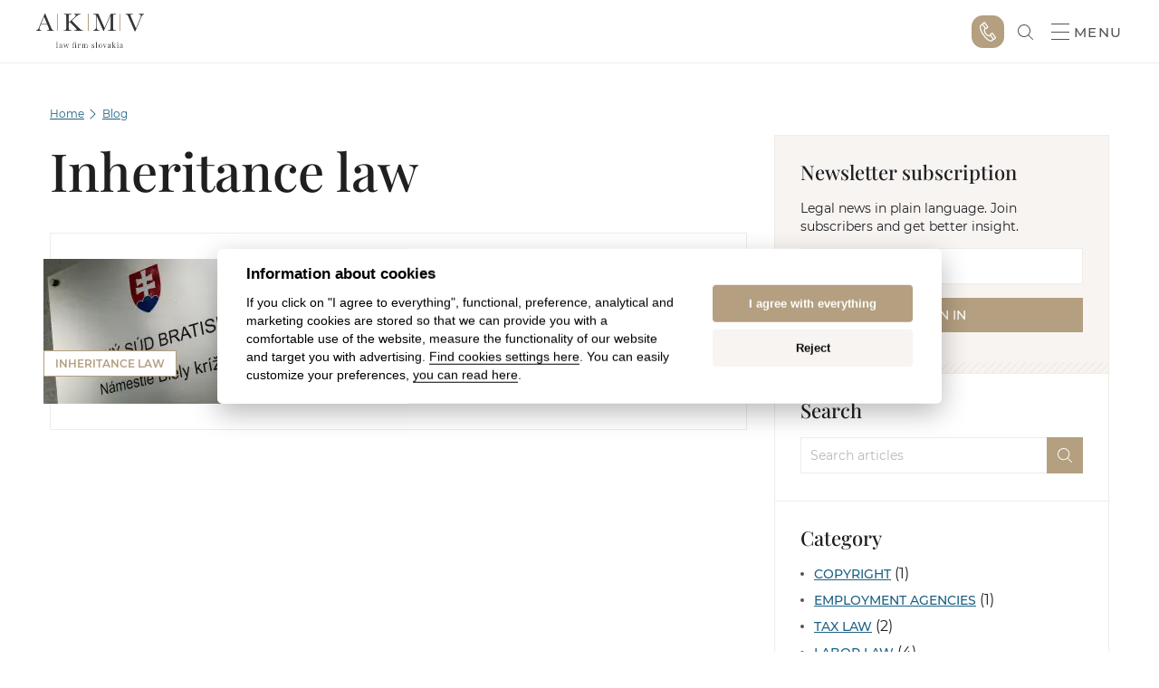

--- FILE ---
content_type: text/html; charset=UTF-8
request_url: https://www.akmv.sk/en/blog-category/inheritance-law/
body_size: 15160
content:
<!DOCTYPE html>
<html id="document" class=" no-js" lang="en-US" prefix="og: https://ogp.me/ns#">
	<head>
		<meta charset="UTF-8">

		<meta name="viewport" content="width=device-width, minimum-scale=1, initial-scale=1, viewport-fit=cover">
		<meta name="author" content="AKMV | https://www.akmv.sk/en/">

		<link rel="apple-touch-icon" sizes="180x180" href="https://www.akmv.sk/wp-content/themes/al-prime/apple-touch-icon.png">
		<link rel="icon" type="image/png" sizes="32x32" href="https://www.akmv.sk/wp-content/themes/al-prime/favicon-32x32.png">
		<link rel="icon" type="image/png" sizes="16x16" href="https://www.akmv.sk/wp-content/themes/al-prime/favicon-16x16.png">
		<link rel="mask-icon" href="https://www.akmv.sk/wp-content/themes/al-prime/safari-pinned-tab.svg">
		<meta name="apple-mobile-web-app-title" content="AKMV">
		<meta name="application-name" content="AKMV">
		<meta name="msapplication-TileColor" content="#ffffff">
		<meta name="theme-color" content="#ffffff">

		<link href="https://res.cloudinary.com" rel="preconnect" crossorigin>
			<link rel="preload" href="https://www.akmv.sk/wp-content/themes/al-prime/assets/font/montserrat-v18-latin-ext-regular.woff2" as="font" type="font/woff2" crossorigin>
			<link rel="preload" href="https://www.akmv.sk/wp-content/themes/al-prime/assets/font/montserrat-v18-latin-ext-500.woff2" as="font" type="font/woff2" crossorigin>
			<link rel="preload" href="https://www.akmv.sk/wp-content/themes/al-prime/assets/font/montserrat-v18-latin-ext-600.woff2" as="font" type="font/woff2" crossorigin>
			<link rel="preload" href="https://www.akmv.sk/wp-content/themes/al-prime/assets/font/playfair-display-v25-latin-ext-500.woff2" as="font" type="font/woff2" crossorigin>
		<script>document.documentElement.classList.remove("no-js");</script><link rel="alternate" hreflang="sk" href="https://www.akmv.sk/blog-kategoria/dedicske-pravo/" />
<link rel="alternate" hreflang="en" href="https://www.akmv.sk/en/blog-category/inheritance-law/" />
<link rel="alternate" hreflang="de" href="https://www.akmv.sk/de/blog-kategorie/erbrecht/" />
<link rel="alternate" hreflang="ru" href="https://www.akmv.sk/ru/блог-категория/%d0%bd%d0%b0%d1%81%d0%bb%d0%b5%d0%b4%d1%81%d1%82%d0%b2%d0%b5%d0%bd%d0%bd%d0%be%d0%b5-%d0%bf%d1%80%d0%b0%d0%b2%d0%be/" />
<link rel="alternate" hreflang="x-default" href="https://www.akmv.sk/blog-kategoria/dedicske-pravo/" />

<!-- Search Engine Optimization by Rank Math - https://rankmath.com/ -->
<title>Inheritance law | Blog | AKMV</title>
<meta name="robots" content="follow, index, max-snippet:-1, max-video-preview:-1, max-image-preview:large"/>
<link rel="canonical" href="https://www.akmv.sk/en/blog-category/inheritance-law/" />
<meta property="og:locale" content="en_US" />
<meta property="og:type" content="article" />
<meta property="og:title" content="Inheritance law | Blog | AKMV" />
<meta property="og:url" content="https://www.akmv.sk/en/blog-category/inheritance-law/" />
<meta property="og:site_name" content="AKMV" />
<meta property="og:image" content="https://www.akmv.sk/wp-content/uploads/2021/10/akmv-advokatska-kancelaria.jpg" />
<meta property="og:image:secure_url" content="https://www.akmv.sk/wp-content/uploads/2021/10/akmv-advokatska-kancelaria.jpg" />
<meta property="og:image:width" content="1200" />
<meta property="og:image:height" content="628" />
<meta property="og:image:alt" content="Akmv-advokatska-kancelaria" />
<meta property="og:image:type" content="image/jpeg" />
<meta name="twitter:card" content="summary_large_image" />
<meta name="twitter:title" content="Inheritance law | Blog | AKMV" />
<meta name="twitter:image" content="https://www.akmv.sk/wp-content/uploads/2021/10/akmv-advokatska-kancelaria.jpg" />
<meta name="twitter:label1" content="Posts" />
<meta name="twitter:data1" content="1" />
<!-- /Rank Math WordPress SEO plugin -->

<link rel="alternate" type="application/rss+xml" title="AKMV &raquo; Feed" href="https://www.akmv.sk/en/feed/" />
<link rel="alternate" type="application/rss+xml" title="AKMV &raquo; Comments Feed" href="https://www.akmv.sk/en/comments/feed/" />
<link rel="alternate" type="application/rss+xml" title="AKMV &raquo; Inheritance law Category Feed" href="https://www.akmv.sk/en/blog-category/inheritance-law/feed/" />
<style id='wp-img-auto-sizes-contain-inline-css'>
img:is([sizes=auto i],[sizes^="auto," i]){contain-intrinsic-size:3000px 1500px}
/*# sourceURL=wp-img-auto-sizes-contain-inline-css */
</style>
<link rel='stylesheet' id='wpa-css-css' href='https://www.akmv.sk/wp-content/plugins/honeypot/includes/css/wpa.css?ver=2.3.04' media='all' />
<link rel='stylesheet' id='alprime_normalize-css' href='https://www.akmv.sk/wp-content/themes/al-prime/assets/css/libs/normalize.min.css' media='all' />
<link rel='stylesheet' id='alprime_fonts-css' href='https://www.akmv.sk/wp-content/themes/al-prime/assets/css/fonts.css' media='all' />
<link rel='stylesheet' id='alprime_variables-css' href='https://www.akmv.sk/wp-content/themes/al-prime/assets/css/variables.css' media='all' />
<link rel='stylesheet' id='alprime_general-css' href='https://www.akmv.sk/wp-content/themes/al-prime/assets/css/general.css' media='all' />
<link rel='stylesheet' id='alprime_header-css' href='https://www.akmv.sk/wp-content/themes/al-prime/assets/css/header.css' media='all' />
<link rel='stylesheet' id='alprime_breadcrumbs-css' href='https://www.akmv.sk/wp-content/themes/al-prime/assets/css/breadcrumbs.css' media='all' />
<link rel='stylesheet' id='alprime_archives-css' href='https://www.akmv.sk/wp-content/themes/al-prime/assets/css/archives.css' media='all' />
<link rel='stylesheet' id='alprime_pagination-css' href='https://www.akmv.sk/wp-content/themes/al-prime/assets/css/pagination.css' media='all' />
<link rel='stylesheet' id='alprime_sidebar-css' href='https://www.akmv.sk/wp-content/themes/al-prime/assets/css/sidebar.css' media='all' />
<link rel='stylesheet' id='alprime_forms-css' href='https://www.akmv.sk/wp-content/themes/al-prime/assets/css/forms.css' media='all' />
<link rel='stylesheet' id='alprime_footer-css' href='https://www.akmv.sk/wp-content/themes/al-prime/assets/css/footer.css' media='all' />
<link rel='stylesheet' id='alprime_extra-css' href='https://www.akmv.sk/wp-content/themes/al-prime/assets/css/extra.css' media='all' />
<link rel='stylesheet' id='alprime_autocomplete-css' href='https://www.akmv.sk/wp-content/themes/al-prime/assets/css/autocomplete.css' media='all' />
<link rel='stylesheet' id='ecomail-css' href='https://www.akmv.sk/wp-content/themes/al-prime/assets/css/ecomail.css' media='all' />
<script id="wpml-cookie-js-extra">
var wpml_cookies = {"wp-wpml_current_language":{"value":"en","expires":1,"path":"/"}};
var wpml_cookies = {"wp-wpml_current_language":{"value":"en","expires":1,"path":"/"}};
//# sourceURL=wpml-cookie-js-extra
</script>
<script src="https://www.akmv.sk/wp-content/plugins/sitepress-multilingual-cms/res/js/cookies/language-cookie.js?ver=486900" id="wpml-cookie-js" defer data-wp-strategy="defer"></script>
<script src="https://www.akmv.sk/wp-includes/js/jquery/jquery.min.js?ver=3.7.1" id="jquery-core-js"></script>
<script src="https://www.akmv.sk/wp-includes/js/jquery/jquery-migrate.min.js?ver=3.4.1" id="jquery-migrate-js"></script>
<!-- Google Tag Manager -->
<script>(function(w,d,s,l,i){w[l]=w[l]||[];w[l].push({'gtm.start':
new Date().getTime(),event:'gtm.js'});var f=d.getElementsByTagName(s)[0],
j=d.createElement(s),dl=l!='dataLayer'?'&l='+l:'';j.async=true;j.src=
'https://www.googletagmanager.com/gtm.js?id='+i+dl;f.parentNode.insertBefore(j,f);
})(window,document,'script','dataLayer','GTM-PDJ27K5');</script>
<!-- End Google Tag Manager -->	<link rel='stylesheet' id='wp-block-heading-css' href='https://www.akmv.sk/wp-includes/blocks/heading/style.min.css?ver=6.9' media='all' />
<link rel='stylesheet' id='wp-block-list-css' href='https://www.akmv.sk/wp-includes/blocks/list/style.min.css?ver=6.9' media='all' />
<link rel='stylesheet' id='wp-block-paragraph-css' href='https://www.akmv.sk/wp-includes/blocks/paragraph/style.min.css?ver=6.9' media='all' />
<link rel='stylesheet' id='fluent-form-styles-css' href='https://www.akmv.sk/wp-content/plugins/fluentform/assets/css/fluent-forms-public.css?ver=6.1.11' media='all' />
<link rel='stylesheet' id='fluentform-public-default-css' href='https://www.akmv.sk/wp-content/plugins/fluentform/assets/css/fluentform-public-default.css?ver=6.1.11' media='all' />
</head>

	<body class="archive tax-blog_category term-inheritance-law term-1061 wp-embed-responsive wp-theme-al-prime web-lang-en">
		<!-- Google Tag Manager (noscript) -->
<noscript><iframe src="https://www.googletagmanager.com/ns.html?id=GTM-PDJ27K5"
height="0" width="0" style="display:none;visibility:hidden"></iframe></noscript>
<!-- End Google Tag Manager (noscript) -->
		<header role="banner">
			<div class="container container_header">
				<div class="header__contact row row_justify-center">
					<a href="tel:+421915046749">
						<svg class="icon icon_phone" xmlns="http://www.w3.org/2000/svg" width="15" height="18" viewBox="0 0 15 18" aria-hidden="true" focusable="false">
							<path fill="currentColor" d="M3.61.215a.96.96 0 0 1 1.387.188l2.67 3.689a1.023 1.023 0 0 1-.178 1.384l-1.21.982a.955.955 0 0 1-1.025.117l-.043.053c-.64.66-.41 2.37.668 3.86 1.024 1.414 2.41 2.083 3.174 1.729l.096-.053.083-.042-.015-.067a1.018 1.018 0 0 1 .358-.947l1.21-.981a.96.96 0 0 1 1.386.188l2.67 3.688a1.021 1.021 0 0 1-.178 1.385l-1.21.982a.954.954 0 0 1-.765.2.422.422 0 0 1-.043.108l-.045.07-.065.076-.09.09-.121.11-.255.21-.507.401c-1.764 1.38-5.34-.92-8.34-5.065C.257 8.473-.891 4.25.753 2.815l.403-.348.208-.174.167-.133.137-.097a.723.723 0 0 1 .35-.14h.014a1.01 1.01 0 0 1 .369-.727Zm-1.493 2.74c.07-.007.077 0 .061.016l-.27.219-.474.406c-1.065.93-.048 4.671 2.627 8.367 2.68 3.703 5.785 5.7 6.863 4.856l.798-.634c.014-.01.02-.014.018-.01a.515.515 0 0 1 .184-.192L9.76 12.996a.522.522 0 0 1-.06.045c-1.312.824-3.313-.084-4.661-1.946-1.338-1.848-1.64-4.088-.572-5.188a.519.519 0 0 1 .103-.083L2.405 2.832a.515.515 0 0 1-.288.122Zm9.258 8.026-1.13.917 2.618 3.617 1.13-.917-2.618-3.617ZM4.2 1.069l-1.131.917 2.618 3.616 1.13-.917-2.617-3.616Z"/>
						</svg>

						+421 915 046 749					</a>

					<a href="mailto:recepcia@akmv.sk">
						<svg class="icon icon_email" xmlns="http://www.w3.org/2000/svg" width="17" height="14" viewBox="0 0 17 14" aria-hidden="true" focusable="false">
							<path fill="currentColor" d="M16.5 5.778a.5.5 0 0 1 .492.41l.008.09v5.778a1.949 1.949 0 0 1-1.809 1.939l-.146.005H1.955a1.95 1.95 0 0 1-1.95-1.8L0 12.057V6.278a.5.5 0 0 1 .992-.09l.008.09v5.778c0 .483.368.883.843.938l.112.006h13.09c.49 0 .894-.365.949-.834l.006-.11V6.278a.5.5 0 0 1 .5-.5ZM15.045 0A1.95 1.95 0 0 1 17 1.944V3.39a.5.5 0 0 1-.262.44l-8 4.333a.5.5 0 0 1-.476 0l-8-4.333A.5.5 0 0 1 0 3.389V1.944A1.95 1.95 0 0 1 1.955 0Zm0 1H1.955A.95.95 0 0 0 1 1.944v1.147l7.5 4.062L16 3.09V1.944a.948.948 0 0 0-.843-.938L15.045 1Z"/>
						</svg>

						recepcia@akmv.sk					</a>

										<div class="languages">
																<button class="lang-btn lang-en js-lang-show row row_align-center" role="button" aria-label="Show/close available languages">
											<span>en</span>

											<img class="lazyload" src="data:image/png;base64, iVBORw0KGgoAAAANSUhEUgAAAAEAAAABCAQAAAC1HAwCAAAAC0lEQVR42mNkYAAAAAYAAjCB0C8AAAAASUVORK5CYII=" data-src="https://www.akmv.sk/wp-content/plugins/sitepress-multilingual-cms/res/flags/en.svg" width="24" height="18">

											<svg class="icon icon_arrow" aria-hidden="true" focusable="false" xmlns="http://www.w3.org/2000/svg" width="15" height="8" viewBox="0 0 19 10">
												<path fill="currentColor" fill-rule="nonzero" d="m18.014.531.455.483L9.5 9.456.531 1.014.986.531 9.5 8.544z"/>
											</svg>
										</button>
															
						<nav class="lang-box js-lang-hidden" aria-label="Language selection">
							<ul class="lang-list">
																			<li class="lang-item lang-item-sk ">
												<a href="https://www.akmv.sk/blog-kategoria/dedicske-pravo/" class="row row_align-center">
													<span>sk</span>

													<img class="lazyload" src="data:image/png;base64, iVBORw0KGgoAAAANSUhEUgAAAAEAAAABCAQAAAC1HAwCAAAAC0lEQVR42mNkYAAAAAYAAjCB0C8AAAAASUVORK5CYII=" data-src="https://www.akmv.sk/wp-content/plugins/sitepress-multilingual-cms/res/flags/sk.svg" width="24" height="18">
												</a>
											</li>
																					<li class="lang-item lang-item-en lang-item-active">
												<a href="#" class="row row_align-center">
													<span>en</span>

													<img class="lazyload" src="data:image/png;base64, iVBORw0KGgoAAAANSUhEUgAAAAEAAAABCAQAAAC1HAwCAAAAC0lEQVR42mNkYAAAAAYAAjCB0C8AAAAASUVORK5CYII=" data-src="https://www.akmv.sk/wp-content/plugins/sitepress-multilingual-cms/res/flags/en.svg" width="24" height="18">
												</a>
											</li>
																					<li class="lang-item lang-item-de ">
												<a href="https://www.akmv.sk/de/blog-kategorie/erbrecht/" class="row row_align-center">
													<span>de</span>

													<img class="lazyload" src="data:image/png;base64, iVBORw0KGgoAAAANSUhEUgAAAAEAAAABCAQAAAC1HAwCAAAAC0lEQVR42mNkYAAAAAYAAjCB0C8AAAAASUVORK5CYII=" data-src="https://www.akmv.sk/wp-content/plugins/sitepress-multilingual-cms/res/flags/de.svg" width="24" height="18">
												</a>
											</li>
																					<li class="lang-item lang-item-ru ">
												<a href="https://www.akmv.sk/ru/блог-категория/%d0%bd%d0%b0%d1%81%d0%bb%d0%b5%d0%b4%d1%81%d1%82%d0%b2%d0%b5%d0%bd%d0%bd%d0%be%d0%b5-%d0%bf%d1%80%d0%b0%d0%b2%d0%be/" class="row row_align-center">
													<span>ru</span>

													<img class="lazyload" src="data:image/png;base64, iVBORw0KGgoAAAANSUhEUgAAAAEAAAABCAQAAAC1HAwCAAAAC0lEQVR42mNkYAAAAAYAAjCB0C8AAAAASUVORK5CYII=" data-src="https://www.akmv.sk/wp-content/plugins/sitepress-multilingual-cms/res/flags/ru.svg" width="24" height="18">
												</a>
											</li>
																					<li class="lang-item lang-item-cz ">
												<a href="https://www.akmv.sk/cz/" class="row row_align-center">
													<span>cz</span>

													<img class="lazyload" src="data:image/png;base64, iVBORw0KGgoAAAANSUhEUgAAAAEAAAABCAQAAAC1HAwCAAAAC0lEQVR42mNkYAAAAAYAAjCB0C8AAAAASUVORK5CYII=" data-src="https://www.akmv.sk/wp-content/uploads/flags/cs.svg" width="24" height="18">
												</a>
											</li>
																	</ul>
						</nav>
					</div>
								</div>

				<div class="header__main row row_justify-space row_align-center">
					<div class="logo">
						
						<a href="https://www.akmv.sk/en/">
							
							<img
								src="https://res.cloudinary.com/akmv/w_237,h_80,c_fill,q_auto:best,f_auto/web/2022/02/akmv-logo-en.png"
								alt="Akmv_logo_en"								width="237"
								height="80"
								title="AKMV">

							AKMV						</a>

											</div>

					<div class="nav-wrapper row row_align-center js-nav-hidden">
	<nav class="nav_main" role="navigation" aria-label="Main navigation">
		
		<script type="application/ld+json">
			{
				"@context":"https://schema.org",
				"@type": ["ItemList"],
				"@id": "https://www.akmv.sk/#nav",
				"url": "https://www.akmv.sk",
				"itemListElement": [
														{
										"@type": "SiteNavigationElement",
										"position": 1,
										"name": "Úvod",
										"url": "https://www.akmv.sk/uvod/"
									}
								,									{
										"@type": "SiteNavigationElement",
										"position": 2,
										"name": "Právne služby",
										"url": "https://www.akmv.sk/en/legal-services/"
									}
								,									{
										"@type": "SiteNavigationElement",
										"position": 3,
										"name": "Články",
										"url": "https://www.akmv.sk/blog/"
									}
								,									{
										"@type": "SiteNavigationElement",
										"position": 4,
										"name": "Poradňa",
										"url": "https://www.akmv.sk/en/legal-help/"
									}
								,									{
										"@type": "SiteNavigationElement",
										"position": 5,
										"name": "O nás",
										"url": "https://www.akmv.sk/o-nas/"
									}
								,									{
										"@type": "SiteNavigationElement",
										"position": 6,
										"name": "Kontakt",
										"url": "https://www.akmv.sk/kontakt/"
									}
												]
			}
		</script>
		
		<ul id="menu-en-hlavne-menu" class="main-menu row"><li id="menu-item-10092" class="menu-item menu-item-type-post_type menu-item-object-page menu-item-home menu-item-10092"><a href="https://www.akmv.sk/en/">Home</a></li>
<li id="menu-item-10791" class="menu-item menu-item-type-post_type_archive menu-item-object-legal_services menu-item-10791"><a href="https://www.akmv.sk/en/legal-services/">Legal services</a></li>
<li id="menu-item-11123" class="menu-item menu-item-type-post_type_archive menu-item-object-legal_help menu-item-11123"><a href="https://www.akmv.sk/en/legal-help/">Legal help</a></li>
<li id="menu-item-10093" class="menu-item menu-item-type-post_type menu-item-object-page current_page_parent menu-item-10093 active-item_archive-ancestor"><a href="https://www.akmv.sk/en/blog/">Blog</a></li>
<li id="menu-item-10077" class="menu-item menu-item-type-post_type menu-item-object-page menu-item-10077"><a href="https://www.akmv.sk/en/about-us/">About us</a></li>
<li id="menu-item-10094" class="menu-item menu-item-type-post_type menu-item-object-page menu-item-10094"><a href="https://www.akmv.sk/en/contact/">Contact</a></li>
</ul>	</nav>

	<a href="https://www.akmv.sk/en//?s=" class="nav-wrapper__search search-link" role="link" aria-label="show search">
		<svg class="icon icon-search" aria-hidden="true" focusable="false" xmlns="http://www.w3.org/2000/svg" viewBox="0 0 17 17">
			<path fill="currentColor" d="M7 0a7 7 0 0 1 5.29 11.584l4.564 4.562a.5.5 0 0 1-.638.765l-.07-.057-4.562-4.563A7 7 0 1 1 7 0Zm0 1a6 6 0 1 0 4.002 10.47.498.498 0 0 1 .469-.47A6 6 0 0 0 7 1Z"/>
		</svg>
	</a>

	<button class="btn nav-wrapper__modal-form js-consult-show" role="button" aria-label="order consultation">
		REQUEST A&nbsp;CONSULTATION	</button>

						<div class="languages">
																<button class="lang-btn lang-en js-lang-show row row_align-center" role="button" aria-label="Show/close available languages">
											<span>en</span>

											<img class="lazyload" src="data:image/png;base64, iVBORw0KGgoAAAANSUhEUgAAAAEAAAABCAQAAAC1HAwCAAAAC0lEQVR42mNkYAAAAAYAAjCB0C8AAAAASUVORK5CYII=" data-src="https://www.akmv.sk/wp-content/plugins/sitepress-multilingual-cms/res/flags/en.svg" width="24" height="18">

											<svg class="icon icon_arrow" aria-hidden="true" focusable="false" xmlns="http://www.w3.org/2000/svg" width="15" height="8" viewBox="0 0 19 10">
												<path fill="currentColor" fill-rule="nonzero" d="m18.014.531.455.483L9.5 9.456.531 1.014.986.531 9.5 8.544z"/>
											</svg>
										</button>
															
						<nav class="lang-box js-lang-hidden" aria-label="Language selection">
							<ul class="lang-list">
																			<li class="lang-item lang-item-sk ">
												<a href="https://www.akmv.sk/blog-kategoria/dedicske-pravo/" class="row row_align-center">
													<span>sk</span>

													<img class="lazyload" src="data:image/png;base64, iVBORw0KGgoAAAANSUhEUgAAAAEAAAABCAQAAAC1HAwCAAAAC0lEQVR42mNkYAAAAAYAAjCB0C8AAAAASUVORK5CYII=" data-src="https://www.akmv.sk/wp-content/plugins/sitepress-multilingual-cms/res/flags/sk.svg" width="24" height="18">
												</a>
											</li>
																					<li class="lang-item lang-item-en lang-item-active">
												<a href="#" class="row row_align-center">
													<span>en</span>

													<img class="lazyload" src="data:image/png;base64, iVBORw0KGgoAAAANSUhEUgAAAAEAAAABCAQAAAC1HAwCAAAAC0lEQVR42mNkYAAAAAYAAjCB0C8AAAAASUVORK5CYII=" data-src="https://www.akmv.sk/wp-content/plugins/sitepress-multilingual-cms/res/flags/en.svg" width="24" height="18">
												</a>
											</li>
																					<li class="lang-item lang-item-de ">
												<a href="https://www.akmv.sk/de/blog-kategorie/erbrecht/" class="row row_align-center">
													<span>de</span>

													<img class="lazyload" src="data:image/png;base64, iVBORw0KGgoAAAANSUhEUgAAAAEAAAABCAQAAAC1HAwCAAAAC0lEQVR42mNkYAAAAAYAAjCB0C8AAAAASUVORK5CYII=" data-src="https://www.akmv.sk/wp-content/plugins/sitepress-multilingual-cms/res/flags/de.svg" width="24" height="18">
												</a>
											</li>
																					<li class="lang-item lang-item-ru ">
												<a href="https://www.akmv.sk/ru/блог-категория/%d0%bd%d0%b0%d1%81%d0%bb%d0%b5%d0%b4%d1%81%d1%82%d0%b2%d0%b5%d0%bd%d0%bd%d0%be%d0%b5-%d0%bf%d1%80%d0%b0%d0%b2%d0%be/" class="row row_align-center">
													<span>ru</span>

													<img class="lazyload" src="data:image/png;base64, iVBORw0KGgoAAAANSUhEUgAAAAEAAAABCAQAAAC1HAwCAAAAC0lEQVR42mNkYAAAAAYAAjCB0C8AAAAASUVORK5CYII=" data-src="https://www.akmv.sk/wp-content/plugins/sitepress-multilingual-cms/res/flags/ru.svg" width="24" height="18">
												</a>
											</li>
																					<li class="lang-item lang-item-cz ">
												<a href="https://www.akmv.sk/cz/" class="row row_align-center">
													<span>cz</span>

													<img class="lazyload" src="data:image/png;base64, iVBORw0KGgoAAAANSUhEUgAAAAEAAAABCAQAAAC1HAwCAAAAC0lEQVR42mNkYAAAAAYAAjCB0C8AAAAASUVORK5CYII=" data-src="https://www.akmv.sk/wp-content/uploads/flags/cs.svg" width="24" height="18">
												</a>
											</li>
																	</ul>
						</nav>
					</div>
				</div><div class="tools">
	<div class="row row_align-center">
		<a class="tools__phone" href="tel:+421915046749">
			<svg class="icon icon_phone" xmlns="http://www.w3.org/2000/svg" viewBox="0 0 15 18" aria-hidden="true" focusable="false">
				<path fill="currentColor" d="M3.61.215a.96.96 0 0 1 1.387.188l2.67 3.689a1.023 1.023 0 0 1-.178 1.384l-1.21.982a.955.955 0 0 1-1.025.117l-.043.053c-.64.66-.41 2.37.668 3.86 1.024 1.414 2.41 2.083 3.174 1.729l.096-.053.083-.042-.015-.067a1.018 1.018 0 0 1 .358-.947l1.21-.981a.96.96 0 0 1 1.386.188l2.67 3.688a1.021 1.021 0 0 1-.178 1.385l-1.21.982a.954.954 0 0 1-.765.2.422.422 0 0 1-.043.108l-.045.07-.065.076-.09.09-.121.11-.255.21-.507.401c-1.764 1.38-5.34-.92-8.34-5.065C.257 8.473-.891 4.25.753 2.815l.403-.348.208-.174.167-.133.137-.097a.723.723 0 0 1 .35-.14h.014a1.01 1.01 0 0 1 .369-.727Zm-1.493 2.74c.07-.007.077 0 .061.016l-.27.219-.474.406c-1.065.93-.048 4.671 2.627 8.367 2.68 3.703 5.785 5.7 6.863 4.856l.798-.634c.014-.01.02-.014.018-.01a.515.515 0 0 1 .184-.192L9.76 12.996a.522.522 0 0 1-.06.045c-1.312.824-3.313-.084-4.661-1.946-1.338-1.848-1.64-4.088-.572-5.188a.519.519 0 0 1 .103-.083L2.405 2.832a.515.515 0 0 1-.288.122Zm9.258 8.026-1.13.917 2.618 3.617 1.13-.917-2.618-3.617ZM4.2 1.069l-1.131.917 2.618 3.616 1.13-.917-2.617-3.616Z"/>
			</svg>

			+421 915 046 749		</a>

		<a href="https://www.akmv.sk/en//?s=" class="tools__search search-link" role="link" aria-label="show search">
			<svg class="icon icon_search" aria-hidden="true" focusable="false" xmlns="http://www.w3.org/2000/svg" viewBox="0 0 17 17">
				<path fill="currentColor" d="M7 0a7 7 0 0 1 5.29 11.584l4.564 4.562a.5.5 0 0 1-.638.765l-.07-.057-4.562-4.563A7 7 0 1 1 7 0Zm0 1a6 6 0 1 0 4.002 10.47.498.498 0 0 1 .469-.47A6 6 0 0 0 7 1Z"/>
			</svg>
		</a>

		<button class="tools__nav-btn js-nav-show" role="button" aria-label="show/close navigation">
			Menu			
			<span></span>
		</button>

		<button class="btn tools__modal-form js-consult-show" role="button" aria-label="order consultation">
			REQUEST A&nbsp;CONSULTATION		</button>
	</div>
</div>				</div>
			</div>
		</header>
<div class="layout-wrapper">
	<div class="breadcrumbs container container_layout">
	<nav class="nav_breadcrumbs" role="navigation" aria-label="Breadcrumbs">
		
		<a title="Go to Home." href="https://www.akmv.sk/en/" class="home" >Home</a>												
											<a title="Go to Blog." href="https://www.akmv.sk/en/blog/" class="post-root post post-post" >Blog</a>												
											<span class="archive taxonomy blog_category current-item">Inheritance law</span>
		<script type="application/ld+json">{"@context":"http://schema.org","@type":"BreadcrumbList","itemListElement":[{"@type":"ListItem","position":1,"item":{"@id":"https://www.akmv.sk/en/","name":"Home"}},{"@type":"ListItem","position":2,"item":{"@id":"https://www.akmv.sk/en/blog/","name":"Blog"}},{"@type":"ListItem","position":3,"item":{"@id":"https://www.akmv.sk/en/blog-category/inheritance-law/","name":"Inheritance law"}}]}</script>
	</nav>
</div>
	<div class="container container_layout">
		<div class="layout-grid">
			<div class="sidebar sidebar_blog">
	<div class="sidebar__item sidebar__newsletter">
		<h3>Newsletter subscription</h3>

		<p>Legal news in plain language. Join subscribers and get better insight.</p>

		<form action="https://www.akmv.sk/wp-admin/admin-ajax.php" method="POST" class="newsletter" id="email_subscribe" _lpchecked="1">
			<input type="hidden" name="action" value="add_subscriber_email">

			<div class="newsletter__wrapper">
				<input type="email" name="email" placeholder="Your e-mail" required>

				<button type="submit" class="btn btn_simple">Sign in</button>
			</div>
		</form>

		<div id="email_answer" class="newsletter-answer"></div>
	</div>

	<div class="sidebar__item sidebar__search">
		<h3>Search</h3>

		<form method="get" class="search-form" action="https://www.akmv.sk/en/" role="search" aria-label="site search">
			<div class="search-form__wrapper">
				<input type="search" placeholder="Search articles" value="" name="s" class="js-search">

				<input type="hidden" name="post_type" value="post">

				<div class="search-form__submit">
					<input type="submit">

					<svg class="icon icon_search" aria-hidden="true" focusable="false" xmlns="http://www.w3.org/2000/svg" viewBox="0 0 17 17">
						<path fill="currentColor" d="M7 0a7 7 0 0 1 5.29 11.584l4.564 4.562a.5.5 0 0 1-.638.765l-.07-.057-4.562-4.563A7 7 0 1 1 7 0Zm0 1a6 6 0 1 0 4.002 10.47.498.498 0 0 1 .469-.47A6 6 0 0 0 7 1Z"/>
					</svg>
				</div>
			</div>
			
			<div class="autocomplete js-autocomplete"></div>
		</form>
	</div>
	
	<div class="sidebar__item sidebar__categories">
		<h3 class="js-categories-show">
			Category
			<svg class="icon icon_arrow" aria-hidden="true" focusable="false" xmlns="http://www.w3.org/2000/svg" viewBox="0 0 14 8">
				<path fill="currentColor" d="M.646.646A.5.5 0 0 1 1.284.59l.07.057L7 6.293 12.646.646a.5.5 0 0 1 .638-.057l.07.057a.5.5 0 0 1 .057.638l-.057.07-6 6a.5.5 0 0 1-.638.057l-.07-.057-6-6a.5.5 0 0 1 0-.708Z"/>
			</svg>
		</h3>

		<nav class="nav_blog">
			<ul class="menu-blog">
					<li class="cat-item cat-item-1051"><a href="https://www.akmv.sk/en/blog-category/copyright/">Copyright</a> (1)
</li>
	<li class="cat-item cat-item-1131"><a href="https://www.akmv.sk/en/blog-category/employment-agencies/">Employment agencies</a> (1)
</li>
	<li class="cat-item cat-item-1056"><a href="https://www.akmv.sk/en/blog-category/tax-law/">Tax law</a> (2)
</li>
	<li class="cat-item cat-item-1136"><a href="https://www.akmv.sk/en/blog-category/labor-law/">Labor law</a> (4)
</li>
	<li class="cat-item cat-item-1061 current-cat"><a aria-current="page" href="https://www.akmv.sk/en/blog-category/inheritance-law/">Inheritance law</a> (1)
</li>
	<li class="cat-item cat-item-1146"><a href="https://www.akmv.sk/en/blog-category/family-law/">Family law</a> (9)
</li>
	<li class="cat-item cat-item-1071"><a href="https://www.akmv.sk/en/blog-category/bankruptcy-restructuring-debt-relief/">Bankruptcy / Restructuring / Debt relief</a> (1)
</li>
	<li class="cat-item cat-item-1261"><a href="https://www.akmv.sk/en/blog-category/miscellaneous/">Miscellaneous</a> (4)
</li>
	<li class="cat-item cat-item-1076"><a href="https://www.akmv.sk/en/blog-category/real-estate-law/">Real Estate Law</a> (2)
</li>
	<li class="cat-item cat-item-1081"><a href="https://www.akmv.sk/en/blog-category/doing-business/">Doing Business</a> (17)
<ul class='children'>
	<li class="cat-item cat-item-1096"><a href="https://www.akmv.sk/en/blog-category/termination-of-business/">Termination of business</a> (2)
</li>
	<li class="cat-item cat-item-1101"><a href="https://www.akmv.sk/en/blog-category/starting-a-business/">Starting a business</a> (12)
	<ul class='children'>
	<li class="cat-item cat-item-1086"><a href="https://www.akmv.sk/en/blog-category/gdpr/">GDPR</a> (1)
</li>
	<li class="cat-item cat-item-1106"><a href="https://www.akmv.sk/en/blog-category/company-establishment/">Company establishment</a> (11)
</li>
	</ul>
</li>
	<li class="cat-item cat-item-1111"><a href="https://www.akmv.sk/en/blog-category/changes-in-the-business-register/">Changes in the Business Register</a> (1)
</li>
</ul>
</li>
	<li class="cat-item cat-item-1413"><a href="https://www.akmv.sk/en/blog-category/citizenship/">Citizenship</a> (2)
</li>
	<li class="cat-item cat-item-1116"><a href="https://www.akmv.sk/en/blog-category/civil-law/">Civil law</a> (2)
</li>
	<li class="cat-item cat-item-1121"><a href="https://www.akmv.sk/en/blog-category/authentication-of-documents/">Authentication of documents</a> (1)
</li>
	<li class="cat-item cat-item-1126"><a href="https://www.akmv.sk/en/blog-category/immigration-law/">Immigration law</a> (39)
</li>
			</ul>
		</nav>
	</div>
</div>
			<main role="main">
				<script type="application/ld+json">
					{
						"@context":"https://schema.org",
						"@type": "Blog",
						"url": "https://www.akmv.sk/en/blog-category/inheritance-law/",
						"headline": "Inheritance law",
						"description": ""
					}
				</script>

				<h1>Inheritance law</h1>

				
<div class="loop-wrapper loop-post js-infinite-wrapper">
	
<article class="row js-infinite-item post-1256 post type-post status-publish format-standard has-post-thumbnail hentry blog_category-inheritance-law" role="article">
	<script type="application/ld+json">
		{
			"@context":"https://schema.org",
			"@type": "BlogPosting",
			"image": {
				"@type": "ImageObject",
				"name": "",
				"caption": "",
				"url": "https://res.cloudinary.com/akmv/w_280,h_160,c_fill,q_auto:eco,f_auto/web/2017/03/sudy-7.jpg",
				"width": "280",
				"height": "160",
				"thumbnail": "https://res.cloudinary.com/akmv/w_192,h_96,c_fill,q_auto:good,f_auto/web/2017/03/sudy-7.jpg"
			},
			"url": "https://www.akmv.sk/en/testament-and-testamentary-succession-in-slovakia/",
			"headline": "Testament and testamentary succession in Slovakia",
			"datePublished": "2017-03-09",
			"dateModified": "2021-12-20",
			"inLanguage": "en_US",
			"copyrightYear": "2017",
			"copyrightHolder": "AKMV",
			"accountablePerson": {
				"@type": "Person",
				"name": "JUDr. Veronika Michalíková, MBA",
				"url": "https://www.akmv.sk/en/author/akmv-web/"
			},
			"author": {
				"@type": "Person",
				"name": "JUDr. Veronika Michalíková, MBA",
				"url": "https://www.akmv.sk/en/author/akmv-web/"
			},
			"creator": {
				"@type": "Person",
				"name": "JUDr. Veronika Michalíková, MBA",
				"url": "https://www.akmv.sk/en/author/akmv-web/"
			},
			"publisher": {
				"@type": "Organization",
				"name": "AKMV",
				"url": "https://www.akmv.sk",
				"logo": {
					"@type": "ImageObject",
					"url": "https://res.cloudinary.com/akmv/w_237,h_80,c_fill,q_auto:best,f_auto/web/2022/02/akmv-logo-en.png",
					"name": "Akmv_logo_en",
					"width":"237",
					"height":"80"
				}
			},
			"mainEntityOfPage": "True",
			"articleSection": ["Inheritance law"],
			"keywords": [],
			"articleBody": "The Civil Code recognizes two legal grounds of succession. It is possible to inherit (i) under the testament or (ii)..."
		}
	</script>

	<div class="article__image" href="https://www.akmv.sk/en/testament-and-testamentary-succession-in-slovakia/" title="Testament and testamentary succession in Slovakia">
		<figure>
			<noscript>
				<img
					src="https://res.cloudinary.com/akmv/w_280,h_160,c_fill,q_auto:eco,f_auto/web/2017/03/sudy-7.jpg"
										width="280"
					height="160">
			</noscript>

			<img 
				class="lazyload"
				src="https://res.cloudinary.com/akmv/w_192,c_fill,q_auto:good,f_auto,e_blur:300/web/2017/03/sudy-7.jpg"
				data-src="https://res.cloudinary.com/akmv/w_280,h_160,c_fill,q_auto:eco,f_auto/web/2017/03/sudy-7.jpg"
				data-srcset="
					https://res.cloudinary.com/akmv/w_280,h_160,c_fill,q_auto:eco,f_auto/web/2017/03/sudy-7.jpg 280w,
					https://res.cloudinary.com/akmv/w_360,h_206,c_fill,q_auto:eco,f_auto/web/2017/03/sudy-7.jpg 360w,
					https://res.cloudinary.com/akmv/w_500,h_286,c_fill,q_auto:eco,f_auto/web/2017/03/sudy-7.jpg 500w"
				data-sizes="
					(max-width: 600px) 500px,
					(max-width: 360px) 360px,
					280px"
								width="280"
				height="160">
		</figure>

							<nav class="nav_categories article__categories" role="navigation">
						<a href="https://www.akmv.sk/en/blog-category/inheritance-law/" class="cat-slug cat-slug-inheritance-law">Inheritance law</a>					</nav>
					</div>

	<div class="article__wrapper">
							<h2 class="article__title">
						<a href="https://www.akmv.sk/en/testament-and-testamentary-succession-in-slovakia/" title="Testament and testamentary succession in Slovakia">Testament and testamentary succession in Slovakia</a>
					</h2>
				
		<p class="article__excerpt">
			The Civil Code recognizes two legal grounds of succession. It is possible to&nbsp;inherit (i) under the testament or (ii)...		</p>
		
		<a class="article__more" href="https://www.akmv.sk/en/testament-and-testamentary-succession-in-slovakia/" title="Testament and testamentary succession in Slovakia">
			READ THE ARTICLE
			<svg class="icon icon_arrow-long" aria-hidden="true" focusable="false" xmlns="http://www.w3.org/2000/svg" viewBox="0 0 15 9">
				<path fill="currentColor" d="m10.414.124-.237.248a.437.437 0 0 0 0 .597l2.81 2.933H.402A.412.412 0 0 0 0 4.324v.352c0 .233.18.422.402.422h12.585l-2.81 2.933a.437.437 0 0 0 0 .597l.237.248a.388.388 0 0 0 .568 0l3.9-4.078a.437.437 0 0 0 0-.596l-3.9-4.078a.388.388 0 0 0-.568 0Z"/>
			</svg>
		</a>
	</div>
</article></div>

<div class="pagination row row_justify-space row_align-center">
	
	<nav class="pagination__nav js-pagination-links" role="navigation" aria-label="Navigation for pagination">
			</nav>
</div>			</main>
		</div>

	</div>
</div>


		<footer role="contentinfo">
			<div class="footer__links">
				<div class="container container_layout">
					<div class="row">
						<div class="footer__links-column">
							<span class="footer__title">Contact</span>

							<address>
								<span>AKMV advokatska kancelaria s. r. o.</span>

								<span>Pluhová 17, 831 03 Bratislava</span>

								<br>

																			<span>Phone number: <a href="tel:+421(2)43333509">+421 (2) 4333 3509</a></span>
																					<span>Mobile: <a href="tel:+421915046749">+421 915 046 749</a></span>
										
								

								<span>E-mail: <a href="mailto:recepcia@akmv.sk">recepcia@akmv.sk</a></span>
							</address>

							<div class="footer__socials">
								<div class="row row_align-center">
																					<a href="https://www.facebook.com/AkmvLawFirm" target="_blank" rel="nofollow noopener noreferrer" aria-label="Link to our Facebook">
													<svg class="icon icon_fb" aria-hidden="true" focusable="false" xmlns="http://www.w3.org/2000/svg" viewBox="0 0 9 14">
														<path fill="currentColor" d="m2.566 14-.02-6.364H0V5.091h2.545V3.5c0-2.362 1.463-3.5 3.57-3.5 1.01 0 1.876.075 2.13.109v2.468H6.782c-1.146 0-1.368.545-1.368 1.344v1.17H8.75L7.477 7.636H5.415V14h-2.85Z"/>
													</svg>
												</a>
																							<a href="https://twitter.com/AKMVLawFirm" target="_blank" rel="nofollow noopener noreferrer" aria-label="Link to our Twitter">
													<svg class="icon icon_tw" aria-hidden="true" focusable="false" xmlns="http://www.w3.org/2000/svg" viewBox="0 0 14 12">
														<path fill="currentColor" d="M14 1.313c-.525.262-1.05.35-1.663.437.613-.35 1.05-.875 1.226-1.575-.526.35-1.138.525-1.838.7A3.055 3.055 0 0 0 9.625 0c-1.488 0-2.8 1.313-2.8 2.887 0 .263 0 .438.087.613C4.55 3.413 2.362 2.275.962.525.7.962.612 1.4.612 2.012c0 .963.525 1.838 1.313 2.363-.438 0-.875-.175-1.313-.35 0 1.4.963 2.537 2.275 2.8-.262.088-.525.088-.787.088-.175 0-.35 0-.525-.088a2.835 2.835 0 0 0 2.712 2.012C3.325 9.625 2.1 10.063.7 10.063H0c1.313.787 2.8 1.312 4.375 1.312 5.25 0 8.137-4.375 8.137-8.137v-.35c.613-.438 1.138-.963 1.488-1.575Z"/>
													</svg>
												</a>
																							<a href="https://www.youtube.com/channel/UCc_WQGa9a6SKo-KcFUppjNw" target="_blank" rel="nofollow noopener noreferrer" aria-label="Link to our YouTube">
													<svg class="icon icon_yt" aria-hidden="true" focusable="false" xmlns="http://www.w3.org/2000/svg" viewBox="0 0 14 11">
														<path fill="currentColor" d="M13.825 2.45c-.175-1.138-.7-1.925-1.925-2.1C9.975 0 7 0 7 0S4.025 0 2.1.35C.875.525.263 1.313.175 2.45 0 3.587 0 5.25 0 5.25s0 1.663.175 2.8c.175 1.137.7 1.925 1.925 2.1 1.925.35 4.9.35 4.9.35s2.975 0 4.9-.35c1.225-.263 1.75-.963 1.925-2.1C14 6.913 14 5.25 14 5.25s0-1.663-.175-2.8ZM5.25 7.875v-5.25L9.625 5.25 5.25 7.875Z"/>
													</svg>
												</a>
																							<a href="https://www.linkedin.com/company/advok-tska-kancel-ria-judr-veronika-lackov-/?goback=.bzo_*1_*1_*1_*1_*1_%2Fadvok*5tska*5kancel*5ria*5judr*5veronika*5lackov*5&#038;report.success=se2U8YjzSfSLqmrvJWfkzmUYKl6uKkphatxlAbbto9OkvCyhhsMCP1nNWIEQv6pq2D50iVxJ" target="_blank" rel="nofollow noopener noreferrer"  aria-label="Link to our LinkedIn">
													<svg class="icon icon_li" aria-hidden="true" focusable="false" xmlns="http://www.w3.org/2000/svg" viewBox="0 0 14 14">
														<path fill="currentColor" d="M3.134 14H.23V4.653h2.903V14ZM1.68 3.378C.753 3.378 0 2.609 0 1.68a1.681 1.681 0 1 1 3.362 0c0 .928-.753 1.697-1.681 1.697ZM13.997 14H11.1V9.45c0-1.085-.022-2.475-1.51-2.475-1.509 0-1.74 1.178-1.74 2.397V14h-2.9V4.653h2.785v1.275h.04c.388-.734 1.334-1.51 2.747-1.51C13.46 4.419 14 6.354 14 8.867V14h-.003Z"/>
													</svg>
												</a>
																			</div>
							</div>
						</div>

						<div class="footer__links-column">
							<button class="footer__title js-services-show">
								Services
								<svg class="icon icon_arrow" aria-hidden="true" focusable="false" xmlns="http://www.w3.org/2000/svg" viewBox="0 0 14 8">
									<path fill="currentColor" d="M.646.646A.5.5 0 0 1 1.284.59l.07.057L7 6.293 12.646.646a.5.5 0 0 1 .638-.057l.07.057a.5.5 0 0 1 .057.638l-.057.07-6 6a.5.5 0 0 1-.638.057l-.07-.057-6-6a.5.5 0 0 1 0-.708Z"/>
								</svg>
							</button>

							<nav class="nav_footer" role="navigation" aria-label="Services navigation">
								<ul id="menu-en-paticka-odkazy-na-sluzby" class="footer-menu"><li id="menu-item-11239" class="menu-item menu-item-type-custom menu-item-object-custom menu-item-11239"><a href="https://www.akmv.sk/en/legal-services-category/immigration-law/">Immigration</a></li>
<li id="menu-item-11238" class="menu-item menu-item-type-custom menu-item-object-custom menu-item-11238"><a href="https://www.akmv.sk/en/legal-services-category/doing-business/">Services for business</a></li>
<li id="menu-item-11240" class="menu-item menu-item-type-custom menu-item-object-custom menu-item-11240"><a href="https://www.akmv.sk/en/legal-services-category/family-law/">Family law</a></li>
<li id="menu-item-11241" class="menu-item menu-item-type-custom menu-item-object-custom menu-item-11241"><a href="https://www.akmv.sk/en/legal-services-category/real-estate-law/">Real Estate</a></li>
</ul>							</nav>
						</div>

						<div class="footer__links-column">
							<button class="footer__title js-links-show">
								Links
								<svg class="icon icon_arrow" aria-hidden="true" focusable="false" xmlns="http://www.w3.org/2000/svg" viewBox="0 0 14 8">
									<path fill="currentColor" d="M.646.646A.5.5 0 0 1 1.284.59l.07.057L7 6.293 12.646.646a.5.5 0 0 1 .638-.057l.07.057a.5.5 0 0 1 .057.638l-.057.07-6 6a.5.5 0 0 1-.638.057l-.07-.057-6-6a.5.5 0 0 1 0-.708Z"/>
								</svg>
							</button>

							<nav class="nav_footer" role="navigation" aria-label="Links navigation">
								<ul id="menu-en-paticka-links" class="footer-menu"><li id="menu-item-11246" class="menu-item menu-item-type-custom menu-item-object-custom menu-item-11246"><a href="https://www.akmv.sk/en/legal-services/">Legal services</a></li>
<li id="menu-item-11247" class="menu-item menu-item-type-custom menu-item-object-custom menu-item-11247"><a href="https://www.akmv.sk/en/legal-help/">Legal help</a></li>
<li id="menu-item-11245" class="menu-item menu-item-type-post_type menu-item-object-page current_page_parent menu-item-11245 active-item_archive-ancestor"><a href="https://www.akmv.sk/en/blog/">Blog</a></li>
<li id="menu-item-11244" class="menu-item menu-item-type-post_type menu-item-object-page menu-item-11244"><a href="https://www.akmv.sk/en/about-us/">About us</a></li>
<li id="menu-item-11243" class="menu-item menu-item-type-post_type menu-item-object-page menu-item-11243"><a href="https://www.akmv.sk/en/contact/">Contact</a></li>
</ul>							</nav>
						</div>

						<div class="footer__links-column footer__newsletter">
							<span class="footer__title">Newsletter</span>

							<p>Useful and comprehensible advice from an attorney-at-law once a&nbsp;month</p>

							<form action="https://www.akmv.sk/wp-admin/admin-ajax.php" method="POST" class="newsletter" id="email_subscribe" _lpchecked="1">
								<input type="hidden" name="action" value="add_subscriber_email">

								<div class="hidden">
									<input type="text" name="firstName" placeholder="Please leave empty" autocomplete="off">
								</div>

								<div class="screenreader-skip-link">
									<input type="text" name="lastName" placeholder="Do not fill this field" autocomplete="off">
								</div>


								<div class="newsletter__wrapper">
									<input type="email" name="email" placeholder="Your e-mail" required>

									<button type="submit" class="btn btn_simple">Sign in</button>
								</div>
							</form>

							<div id="email_answer" class="newsletter-answer"></div>
						</div>
					</div>
				</div>

				
				<noscript>
					<img
						class="footer__links-image"
						src="https://res.cloudinary.com/akmv/w_1920,h_742,c_fill,q_auto:eco,f_auto/web/2021/10/bg-footer.jpg"
												width="1920"
						height="742">
				</noscript>

				<img
					class="footer__links-image lazyload"
					src="data:image/png;base64, iVBORw0KGgoAAAANSUhEUgAAAAEAAAABCAQAAAC1HAwCAAAAC0lEQVR42mNkYAAAAAYAAjCB0C8AAAAASUVORK5CYII="
					data-src="https://res.cloudinary.com/akmv/w_1920,h_742,c_fill,q_auto:eco,f_auto/web/2021/10/bg-footer.jpg"
										width="1920"
					height="742">
			</div>

			<div class="footer__media">
				<div class="container container_layout">
					<div class="row">
						<div class="footer__media-column">
							<span class="footer__title">We are a&nbsp;member of</span>

							<div class="footer__gallery">
																			<img
												class="lazyload"
												src="data:image/png;base64, iVBORw0KGgoAAAANSUhEUgAAAAEAAAABCAQAAAC1HAwCAAAAC0lEQVR42mNkYAAAAAYAAjCB0C8AAAAASUVORK5CYII="
												data-src="https://res.cloudinary.com/akmv/w_149,h_36,c_fill,q_auto:eco,f_auto/web/2021/10/slovenska-advokatska-komora.png"
																								width="149"
												height="36">
																					<img
												class="lazyload"
												src="data:image/png;base64, iVBORw0KGgoAAAANSUhEUgAAAAEAAAABCAQAAAC1HAwCAAAAC0lEQVR42mNkYAAAAAYAAjCB0C8AAAAASUVORK5CYII="
												data-src="https://res.cloudinary.com/akmv/w_56,h_36,c_fill,q_auto:eco,f_auto/web/2021/10/ceska-advokatni-komora.png"
																								width="56"
												height="36">
																	</div>
						</div>

						<div class="footer__media-column">
							
							<a class="footer__title" href="#" target="_blank">
															</a>

							<div class="footer__gallery">
																			<img
												class="lazyload"
												src="data:image/png;base64, iVBORw0KGgoAAAANSUhEUgAAAAEAAAABCAQAAAC1HAwCAAAAC0lEQVR42mNkYAAAAAYAAjCB0C8AAAAASUVORK5CYII="
												data-src="https://res.cloudinary.com/akmv/w_127,h_36,c_fill,q_auto:eco,f_auto/web/2021/10/tv-joj-logo-white.png"
																								width="127"
												height="36">
																					<img
												class="lazyload"
												src="data:image/png;base64, iVBORw0KGgoAAAANSUhEUgAAAAEAAAABCAQAAAC1HAwCAAAAC0lEQVR42mNkYAAAAAYAAjCB0C8AAAAASUVORK5CYII="
												data-src="https://res.cloudinary.com/akmv/w_103,h_36,c_fill,q_auto:eco,f_auto/web/2021/10/sme-logo-white.png"
																								width="103"
												height="36">
																					<img
												class="lazyload"
												src="data:image/png;base64, iVBORw0KGgoAAAANSUhEUgAAAAEAAAABCAQAAAC1HAwCAAAAC0lEQVR42mNkYAAAAAYAAjCB0C8AAAAASUVORK5CYII="
												data-src="https://res.cloudinary.com/akmv/w_288,h_36,c_fill,q_auto:eco,f_auto/web/2021/10/nehnutelnosti-sk-logo-white.png"
																								width="288"
												height="36">
																					<img
												class="lazyload"
												src="data:image/png;base64, iVBORw0KGgoAAAANSUhEUgAAAAEAAAABCAQAAAC1HAwCAAAAC0lEQVR42mNkYAAAAAYAAjCB0C8AAAAASUVORK5CYII="
												data-src="https://res.cloudinary.com/akmv/w_274,h_36,c_fill,q_auto:eco,f_auto/web/2021/10/logo-x-radio-expres-white.png"
																								width="274"
												height="36">
																	</div>
						</div>
					</div>
				</div>
			</div>

			<div class="footer__copyright">
				<div class="container container_layout">
					<span>
						&copy; 2012–2026
						AKMV advokátska kancelária s.r.o.					</span>
				</div>
			</div>
		</footer>

		<div class="modal modal_form js-consult-hidden" style="display: none;">
			<div class="modal__wrapper">
				<div class="modal__content">
					<div class="modal__content-title">
						<h2>Request a&nbsp;consultation</h2>
					</div>

					<div class="modal__content-wrapper">
						<p>Consultation is possible in person, by phone or via Google Meet. Or we will provide you with a legal opinion. Write us briefly what kind of matter you need to consult with our lawyer and we will write to you whether an hour is enough (<strong>EUR 120 incl. VAT</strong>) or we will send you a price quotation in advance.</p>
<div class='fluentform ff-default fluentform_wrapper_13 ffs_default_wrap'><form data-form_id="13" id="fluentform_13" class="frm-fluent-form fluent_form_13 ff-el-form-top ff_form_instance_13_1 ff-form-loading ffs_default" data-form_instance="ff_form_instance_13_1" method="POST" ><fieldset  style="border: none!important;margin: 0!important;padding: 0!important;background-color: transparent!important;box-shadow: none!important;outline: none!important; min-inline-size: 100%;">
                    <legend class="ff_screen_reader_title" style="display: block; margin: 0!important;padding: 0!important;height: 0!important;text-indent: -999999px;width: 0!important;overflow:hidden;">EN Kontaktný formulár (#13)</legend>        <div
                style="display: none!important; position: absolute!important; transform: translateX(1000%)!important;"
                class="ff-el-group ff-hpsf-container"
        >
            <div class="ff-el-input--label asterisk-right">
                <label for="ff_13_item_sf" aria-label="Contact">
                    Contact                </label>
            </div>
            <div class="ff-el-input--content">
                <input type="text"
                       name="item_13__fluent_sf"
                       class="ff-el-form-control"
                       id="ff_13_item_sf"
                />
            </div>
        </div>
        <input type='hidden' name='__fluent_form_embded_post_id' value='1256' /><input type="hidden" id="_fluentform_13_fluentformnonce" name="_fluentform_13_fluentformnonce" value="753aeeedc8" /><input type="hidden" name="_wp_http_referer" value="/en/blog-category/inheritance-law/" /><div data-name="ff_cn_id_1"  class='ff-t-container ff-column-container ff_columns_total_2 '><div class='ff-t-cell ff-t-column-1' style='flex-basis: 50%;'><div data-type="name-element" data-name="contact_name" class=" ff-field_container ff-name-field-wrapper" ><div class='ff-t-container'><div class='ff-t-cell '><div class='ff-el-group  ff-el-form-top'><div class="ff-el-input--label ff-el-is-required asterisk-right"><label for='ff_13_contact_name_first_name_' id='label_ff_13_contact_name_first_name_' >Name</label></div><div class='ff-el-input--content'><input type="text" name="contact_name[first_name]" id="ff_13_contact_name_first_name_" class="ff-el-form-control" placeholder="Jan Novotny" aria-invalid="false" aria-required=true></div></div></div></div></div></div><div class='ff-t-cell ff-t-column-2' style='flex-basis: 50%;'><div class='ff-el-group'><div class="ff-el-input--label ff-el-is-required asterisk-right"><label for='ff_13_contact_email' id='label_ff_13_contact_email' aria-label="E-mail">E-mail</label></div><div class='ff-el-input--content'><input type="email" name="contact_email" id="ff_13_contact_email" class="ff-el-form-control" placeholder="@" data-name="contact_email"  aria-invalid="false" aria-required=true></div></div></div></div><div class='ff-el-group'><div class="ff-el-input--label ff-el-is-required asterisk-right"><label for='ff_13_contact_text' id='label_ff_13_contact_text' aria-label="Question">Question</label></div><div class='ff-el-input--content'><textarea aria-required="true" aria-labelledby="label_ff_13_contact_text" name="contact_text" id="ff_13_contact_text" class="ff-el-form-control" placeholder="Your question" rows="10" cols="2" data-name="contact_text" ></textarea></div></div><div class='ff-el-group ff-text-center ff_submit_btn_wrapper'><button type="submit" class="ff-btn ff-btn-submit ff-btn-md ff_btn_no_style"  aria-label="SEND">SEND</button></div></fieldset></form><div id='fluentform_13_errors' class='ff-errors-in-stack ff_form_instance_13_1 ff-form-loading_errors ff_form_instance_13_1_errors'></div></div>            <script type="text/javascript">
                window.fluent_form_ff_form_instance_13_1 = {"id":"13","settings":{"layout":{"labelPlacement":"top","helpMessagePlacement":"with_label","errorMessagePlacement":"inline","asteriskPlacement":"asterisk-right"},"restrictions":{"denyEmptySubmission":{"enabled":false}}},"form_instance":"ff_form_instance_13_1","form_id_selector":"fluentform_13","rules":{"contact_name[first_name]":{"required":{"value":true,"message":"This field is required"}},"contact_name[middle_name]":{"required":{"value":false,"message":"This field is required"}},"contact_name[last_name]":{"required":{"value":false,"message":"This field is required"}},"contact_email":{"required":{"value":true,"message":"This field is required"},"email":{"value":true,"message":"This field must contain a valid email"}},"contact_text":{"required":{"value":true,"message":"This field is required"}}},"debounce_time":300};
                            </script>
            					</div>

					<button class="modal__close js-close" role="button" aria-label="close modal box"></button>
				</div>

				<div class="modal__overlay js-modal-overlay"></div>
			</div>
		</div>

		<div class="scripts">
			
<script type="application/ld+json">
	{
		"@context":"https://schema.org",
		"@graph":
		[
			{
				"@type": "WebSite",
				"@id": "https://www.akmv.sk/en//#website",
				"url": "https://www.akmv.sk/en/",
				"name": "AKMV",
				"description": "Advokátska kancelária AKMV poskytuje právne služby a poradenstvo pre firmy, živnostníkov ako aj pre občanov. Pôsobíme na celom území SR. Zavolajte nám!",
				"potentialAction":
				{
					"@type": "SearchAction",
					"target":
					{
						"@type": "EntryPoint",
						"urlTemplate": "https://www.akmv.sk/en//?s={search_term_string}"
					},
					"query-input": "required name=search_term_string"
				},
				"inLanguage": "en-US"
			},
			{
				"@type": "WebPage",
				"@id": "https://www.akmv.sk/en/blog-category/inheritance-law/#webpage",
				"url": "https://www.akmv.sk/en/blog-category/inheritance-law/",
				"name": "Inheritance law | Blog | AKMV",
				"description": "",
				"isPartOf":
				{
					"@id": "https://www.akmv.sk/en//#website"
				}
			}
		]
	}
</script>


<script type="application/ld+json">
	{
		"@context": "https://schema.org",
		"@type": "Service",
		"serviceType": "Legal Services in Slovakia",
		"logo": {
			"@type": "ImageObject",
			"name": "Akmv_logo_en",
			"url": "https://res.cloudinary.com/akmv/w_237,h_80,c_fill,q_auto:best,f_auto/web/2022/02/akmv-logo-en.png",
			"width": "237",
			"height": "80"
		},
		"url": "https://www.akmv.sk",
		"sameAs": 
		[ 
			"https://www.facebook.com/AkmvLawFirm",
			"https://twitter.com/AKMVLawFirm",
			"https://www.youtube.com/channel/UCc_WQGa9a6SKo-KcFUppjNw",
			"https://www.linkedin.com/company/advok-tska-kancel-ria-judr-veronika-lackov-/?goback=.bzo_*1_*1_*1_*1_*1_%2Fadvok*5tska*5kancel*5ria*5judr*5veronika*5lackov*5&#038;report.success=se2U8YjzSfSLqmrvJWfkzmUYKl6uKkphatxlAbbto9OkvCyhhsMCP1nNWIEQv6pq2D50iVxJ"
		],
		"provider": {
			"@type": "LocalBusiness",
			"name": "AKMV Law Firm",
			"image": {
				"@type": "ImageObject",
				"name": "",
				"caption": "",
				"url": "https://res.cloudinary.com/akmv/w_275,h_425,c_fill,q_auto:best,f_auto/web/2021/11/akmv-kancelar.jpg",
				"width": "275",
				"height": "425"
			},
			"address": {
				"@type": "PostalAddress",
				"addressLocality": "Bratislava",
				"postalCode": "831 03",
				"streetAddress": "Pluhová 17"
			},
			"contactPoint": {
				"@type": "ContactPoint",
				"telephone": "+421915046749",
				"email": "recepcia@akmv.sk"
			},
			"telephone": "+421915046749",
			"email": "recepcia@akmv.sk",
			"geo": {
				"@type": "GeoCoordinates",
				"latitude": "48.1723592478019",
				"longitude": "17.13887869179228"
			},
			"hasMap": "https://g.page/akmvadvokatskakancelaria",
			"priceRange": "$$"
		},
		"brand": {
			"@type": "Organization",
			"name": "AKMV Law Firm",
			"legalName" : "AKMV advokátska kancelária s.r.o.",
			"url": "https://www.akmv.sk",
			"logo": {
				"@type": "ImageObject",
				"name": "Akmv_logo_en",
				"url": "https://res.cloudinary.com/akmv/w_237,h_80,c_fill,q_auto:best,f_auto/web/2022/02/akmv-logo-en.png",
				"width": "237",
				"height": "80"
			},
			"vatID": "SK 2023819710",
			"foundingDate": "2012",
			"founders": 
			[
											{
								"@type": "Person",
								"name": "Matej Michalik"
							}
						,							{
								"@type": "Person",
								"name": "Veronika Michalíková"
							}
									],
			"address": {
				"@type": "PostalAddress",
				"addressLocality": "Bratislava",
				"postalCode": "831 03",
				"streetAddress": "Pluhová 17"
			},
			"contactPoint": {
				"@type": "ContactPoint",
				"telephone": "+421915046749",
				"email": "recepcia@akmv.sk"
			},
			"sameAs": 
			[ 
				"https://www.facebook.com/AkmvLawFirm",
				"https://twitter.com/AKMVLawFirm",
				"https://www.youtube.com/channel/UCc_WQGa9a6SKo-KcFUppjNw",
				"https://www.linkedin.com/company/advok-tska-kancel-ria-judr-veronika-lackov-/?goback=.bzo_*1_*1_*1_*1_*1_%2Fadvok*5tska*5kancel*5ria*5judr*5veronika*5lackov*5&#038;report.success=se2U8YjzSfSLqmrvJWfkzmUYKl6uKkphatxlAbbto9OkvCyhhsMCP1nNWIEQv6pq2D50iVxJ"
			]
		}
	}
</script><script id="flying-press-vitals-js-extra">
var flying_press_vitals = {"site_id":"48de6c89010f086ad2fa926c99f5c5e2"};
//# sourceURL=flying-press-vitals-js-extra
</script>
<script src="https://www.akmv.sk/wp-content/plugins/flying-press/assets/vitals.min.js" id="flying-press-vitals-js"></script>
<script src="https://www.akmv.sk/wp-content/plugins/honeypot/includes/js/wpa.js?ver=2.3.04" id="wpascript-js"></script>
<script id="wpascript-js-after">
wpa_field_info = {"wpa_field_name":"licoyj176","wpa_field_value":160571,"wpa_add_test":"no"}
//# sourceURL=wpascript-js-after
</script>
<script src="https://www.akmv.sk/wp-content/themes/al-prime/assets/js/libs/lazysizes/lazysizes.min.js" id="alprime_lazysizes-js"></script>
<script src="https://www.akmv.sk/wp-content/themes/al-prime/assets/js/libs/lazysizes/ls.print.min.js" id="alprime_ls_print-js"></script>
<script src="https://www.akmv.sk/wp-content/themes/al-prime/assets/js/libs/infinite-scroll.pkgd.min.js" id="alprime_infinite_scroll-js"></script>
<script src="https://www.akmv.sk/wp-content/themes/al-prime/assets/js/libs/hot.min.js" id="alprime_hot-js"></script>
<script src="https://www.akmv.sk/wp-content/themes/al-prime/assets/js/infinite-scroll.init.js?v=20260114-182252" id="alprime_infinite_scroll_init-js"></script>
<script src="https://www.akmv.sk/wp-content/themes/al-prime/assets/js/main.init.js?v=20260114-182252" id="alprime_main_init-js"></script>
<script src="https://www.akmv.sk/wp-content/themes/al-prime/assets/js/autocomplete.init.js" id="alprime_autocomplete-js"></script>
<script id="alprime_autocomplete-js-after">
const SEARCH = {"ajaxUrl":"https:\/\/www.akmv.sk\/wp-admin\/admin-ajax.php"}
//# sourceURL=alprime_autocomplete-js-after
</script>
<script src="https://www.akmv.sk/wp-content/themes/al-prime/assets/js/ecomail.init.js" id="ecomail-js"></script>
<script id="fluent-form-submission-js-extra">
var fluentFormVars = {"ajaxUrl":"https://www.akmv.sk/wp-admin/admin-ajax.php","forms":[],"step_text":"Step %activeStep% of %totalStep% - %stepTitle%","is_rtl":"","date_i18n":{"previousMonth":"Previous Month","nextMonth":"Next Month","months":{"shorthand":["Jan","Feb","Mar","Apr","May","Jun","Jul","Aug","Sep","Oct","Nov","Dec"],"longhand":["January","February","March","April","May","June","July","August","September","October","November","December"]},"weekdays":{"longhand":["Sunday","Monday","Tuesday","Wednesday","Thursday","Friday","Saturday"],"shorthand":["Sun","Mon","Tue","Wed","Thu","Fri","Sat"]},"daysInMonth":[31,28,31,30,31,30,31,31,30,31,30,31],"rangeSeparator":" to ","weekAbbreviation":"Wk","scrollTitle":"Scroll to increment","toggleTitle":"Click to toggle","amPM":["AM","PM"],"yearAriaLabel":"Year","firstDayOfWeek":1},"pro_version":"6.1.8","fluentform_version":"6.1.11","force_init":"","stepAnimationDuration":"350","upload_completed_txt":"100% Completed","upload_start_txt":"0% Completed","uploading_txt":"Uploading","choice_js_vars":{"noResultsText":"No results found","loadingText":"Loading...","noChoicesText":"No choices to choose from","itemSelectText":"Press to select","maxItemTextSingular":"Only %%maxItemCount%% option can be added","maxItemTextPlural":"Only %%maxItemCount%% options can be added"},"input_mask_vars":{"clearIfNotMatch":false},"nonce":"3e5f7f9fa1","form_id":"13","step_change_focus":"1","has_cleantalk":"","pro_payment_script_compatible":"1"};
//# sourceURL=fluent-form-submission-js-extra
</script>
<script src="https://www.akmv.sk/wp-content/plugins/fluentform/assets/js/form-submission.js?ver=6.1.11" id="fluent-form-submission-js"></script>
		</div>
	</body>

	<!-- Keyword check for Uptime Monitoring by Laita.cz: expecto-patronum -->
</html>

--- FILE ---
content_type: text/css
request_url: https://www.akmv.sk/wp-content/themes/al-prime/assets/css/fonts.css
body_size: 170
content:
/*----------------------------------------------------------------- */
/* FONTS
/*----------------------------------------------------------------- */

/* Montserrat
----------------------------------------- */
@font-face {
	font-style: normal;
	font-weight: 400;
	src: url("../font/montserrat-v18-latin-ext-regular.woff2") format("woff2");
	font-family: "Montserrat";

	font-display: swap;
}

@font-face {
	font-style: normal;
	font-weight: 500;
	src: url("../font/montserrat-v18-latin-ext-500.woff2") format("woff2");
	font-family: "Montserrat";

	font-display: swap;
}

@font-face {
	font-style: normal;
	font-weight: 600;
	src: url("../font/montserrat-v18-latin-ext-600.woff2") format("woff2");
	font-family: "Montserrat";

	font-display: swap;
}

/* Playfair Display
----------------------------------------- */
@font-face {
	font-style: normal;
	font-weight: 500;
	src: url("../font/playfair-display-v25-latin-ext-500.woff2") format("woff2");
	font-family: "Playfair Display";

	font-display: swap;
}


--- FILE ---
content_type: text/css
request_url: https://www.akmv.sk/wp-content/themes/al-prime/assets/css/variables.css
body_size: 820
content:
/*----------------------------------------------------------------- */
/* VARIABLES / CUSTOM PROPERTIES
/*----------------------------------------------------------------- */

:root {
	/* COLORS
	----------------------------------------- */
	--color__black: #1f1f22;
	--color__dark: #0c0c0d;
	--color__black_rgb: 31, 31, 34;
	--color__black-light: #545454;
	--color__black-lightest: #2e2e2e;
	--color__black-footer: #070707;
	--color__blue: #1b6285;
	--color__blue-light: #217da8;
	--color__brown-dark: #80604e;
	--color__brown: #9c7b61;
	--color__brown-light: #b49f80;
	--color__brown-lightest: #c9b89d;
	--color__brown-fair: #a68b69;
	--color__brown_rgb: 201, 184, 157;
	--color__green: #3cab32;
	--color__grey: #f0ece6;
	--color__grey-dark: #f0ede4;
	--color__grey_rgb: 240, 236, 230;
	--color__grey-light: #f7f4f1;
	--color__grey-lightest: #b9b9b9;
	--color__grey-lightest_rgb: 156, 156, 156;
	--color__grey-legal: #92939e;
	--color__red: #ff4c4c;
	--color__white: #fff;

	/* FONTS
	----------------------------------------- */
	--font-family__default: "Montserrat", sans-serif;
	--font-family__heading: "Playfair Display", serif;
	--font-size__rem-constant: 62.5%;
	--font-size__default: 1.6rem;
	--font-size__small: 1.4rem;
	--font-size__h1: clamp(3.8rem, 5.8vw, 5.8rem);
	--font-size__h2: clamp(3.2rem, 4.8vw, 4.8rem);
	--font-size__h3: clamp(2.8rem, 3.2vw, 3.2rem);
	--font-size__h4: 2.2rem;
	--font-weight__normal: 400;
	--font-weight__heading: 500;
	--font-weight__bold: 600;
	--line-height__default: clamp(2.8rem, 3.2vw, 3.2rem);
	--line-height__small: 2.8rem;

	/* LAYOUT
	----------------------------------------- */
	--width__website: 1920px;
	--width__header: 1440px;
	--width__layout: 1170px;
	--width__content: 770px;
	--width__sidebar: 370px;

	/* HEADER
	----------------------------------------- */
	--header__height: 200px;
	--header__height-negative: -200px;

	/* PADDINGS | MARGINS | BORDERS
	----------------------------------------- */
	--padding__default: 40px;

	/* BLOCKS
	----------------------------------------- */
	--blocks__gap: 40px;
	--blocks__gap-negative: -40px;

	/* ANIMATIONS
	----------------------------------------- */
	--transition-delay__default: 0.5s;

	/* OTHERS
	----------------------------------------- */
	--js__scroll-gap: 40;
}

@media (max-width: 1320px) {
	:root {
		/* HEADER
		----------------------------------------- */
		--header__height: 70px;
		--header__height-negative: -70px;

		/* OTHERS
		----------------------------------------- */
		--js__scroll-gap: 90;
	}
}

@media (max-width: 760px) {
	:root {
		/* PADDINGS | MARGINS | BORDERS
		----------------------------------------- */
		--padding__default: 20px;

		/* BLOCKS
		----------------------------------------- */
		--blocks__gap: 20px;
		--blocks__gap-negative: -20px;
	}
}


--- FILE ---
content_type: text/css
request_url: https://www.akmv.sk/wp-content/themes/al-prime/assets/css/general.css
body_size: 2936
content:
/*----------------------------------------------------------------- */
/* GENERAL
/*----------------------------------------------------------------- */

html {
	position: relative;

	box-sizing: border-box;
	min-height: 100%;
	font-size: var(--font-size__rem-constant);
	line-height: normal; /* fix normalize.css */
}

*,
*:before,
*:after {
	box-sizing: inherit;
}

::selection {
	background: var(--color__black-light);
	color: var(--color__white);
}

::selection {
	background: var(--color__black-light);
	color: var(--color__white);
}

body {
	background: var(--color__white);

	color: var(--color__black);
	font-weight: var(--font-weight__normal);
	font-size: var(--font-size__default);
	font-family: var(--font-family__default);

	text-align: left;
	word-break: break-word;

	-webkit-tap-highlight-color: rgba(0, 0, 0, 0);
}

h1,
h2,
h3,
h4,
h5,
h6,
p,
ul,
ol,
blockquote,
figure {
	margin-top: 0;
}

h1,
h2,
h3,
h4,
h5,
h6 {
	color: var(--color__black);
	font-weight: var(--font-weight__heading);
	font-family: var(--font-family__heading);
}

h1 {
	font-size: var(--font-size__h1);

	text-align: center;
}

h2 {
	font-size: var(--font-size__h2);
}

h3 {
	font-size: var(--font-size__h3);
}

h4,
h5,
h6 {
	font-size: var(--font-size__h4);
}

pre {
	white-space: normal;
}

.heading_separator {
	position: relative;

	margin-bottom: 60px;
	padding-left: 168px;
	font-size: var(--font-size__h2);

	text-align: left;
}

.heading_separator::before {
	position: absolute;
	top: 50%;
	left: 0;
	-webkit-transform: translateY(-50%);
	transform: translateY(-50%);

	background: var(--color__brown-light);

	width: 124px;
	height: 1px;

	content: "";
}

@media (max-width: 880px) {
	.heading_separator {
		margin-bottom: 25px;
		padding-left: 60px;
	}

	.heading_separator::before {
		top: 25px;

		width: 40px;
	}
}

@media (max-width: 600px) {
	.heading_separator {
		font-size: 3.4rem;
	}
}

@media (max-width: 500px) {
	.heading_separator {
		padding-left: 30px;
	}

	.heading_separator::before {
		left: var(--blocks__gap-negative);

		width: 40px;
	}
}

strong {
	font-weight: var(--font-weight__bold);
}

a,
a:visited,
a:focus,
a:active {
	transition: var(--transition-delay__default);

	color: var(--color__blue);
	text-decoration: 1px solid transparent;
}

a:hover {
	color: var(--color__blue-light);
	text-decoration: underline;

	text-decoration-color: currentColor;
}

button {
	transition: var(--transition-delay__default);

	cursor: pointer;
	border: none;
	background: none;

	padding: 0;

	color: var(--color__brown-light);
	font-size: var(--font-size__default); /* fix normalize.css */
}

button:hover {
	color: var(--color__brown-lightest);
}

button:focus {
	outline: none;
}

p {
	line-height: var(--line-height__default);
}

ul,
ol {
	counter-reset: counter;
	padding: 0;

	list-style-type: none;
}

blockquote,
figure {
	margin-right: 0;
	margin-left: 0;
}

figcaption {
	padding: 10px 0 0 0;

	color: var(--color__black-light);
	font-size: var(--font-size__small);
	line-height: var(--line-height__small);

	text-align: center;
}

img {
	display: block;

	width: 100%;
	max-width: 100%;
	height: auto;
}

.bg-cover {
	position: absolute;
	top: 0;
	left: 0;
	z-index: -1;

	background: var(--color__black);

	width: 100%;
	height: 100%;
}

.bg-cover_light {
	background: var(--color__white);
}

.bg-cover img {
	width: inherit;
	height: inherit;

	object-fit: cover;
	object-position: center center;
}

.lazyload {
	opacity: 0;
}

img.lazyloading {
	opacity: 0.8;
	transition: var(--transition-delay__default);
}

.lazyloaded {
	opacity: 1;
	transition: var(--transition-delay__default);
}

.fslightbox-source-wrappers-container {
	-webkit-transform: scale(1) !important;
	transform: scale(1) !important;
}

.fslightbox-flex-centered {
	-webkit-transform: translate(0, 0) !important;
	transform: translate(0, 0) !important;
}

.fslightbox-toolbar-button:nth-child(2),
.fslightbox-toolbar-button:nth-child(3),
.fslightbox-toolbar-button:nth-child(4),
.fslightbox-toolbar-button:nth-child(5) {
	display: none;
}

iframe {
	border: 0;
}

.hidden {
	display: none;
}

.screenreader-skip-link {
	position: absolute;
	clip-path: inset(50%);
	margin: -1px;
	border: 0;
	padding: 0;
	width: 1px;
	height: 1px;
	overflow: hidden;
	word-wrap: normal !important;
}

.sticky {
	position: sticky;
	top: 0;
	z-index: 999;
}

.container {
	position: relative;
	margin: 0 auto;
	height: inherit;
}

.container_website {
	max-width: var(--width__website);
}

.container_header {
	max-width: var(--width__header);
}

.container_layout {
	max-width: var(--width__layout);
}

.container_content {
	max-width: var(--width__content);
}

.row {
	display: flex;
	flex-flow: wrap row;
	justify-content: flex-start;
	align-items: flex-start;
}

.row_justify-space {
	justify-content: space-between;
}

.row_justify-center {
	justify-content: center;
}

.row_justify-end {
	justify-content: flex-end;
}

.row_align-center {
	align-items: center;
}

.row_align-bottom {
	align-items: flex-end;
}

.row_align-stretch {
	align-items: stretch;
}

@media (max-width: 1520px) {
	.container_header {
		padding-right: var(--padding__default);
		padding-left: var(--padding__default);
	}
}

@media (max-width: 1250px) {
	.container_layout {
		padding-right: var(--padding__default);
		padding-left: var(--padding__default);
	}
}

@media (max-width: 850px) {
	.container_content {
		padding-right: var(--padding__default);
		padding-left: var(--padding__default);
	}
}

/* BUTTONS
----------------------------------------- */
button.btn,
a.btn,
.btn {
	display: inline-block;

	position: relative;
	transition: var(--transition-delay__default);

	cursor: pointer;

	margin: 0;
	border: 1px solid var(--color__blue);
	background: var(--color__blue);
	padding: 10px 20px;

	color: var(--color__white);
	font-weight: var(--font-weight__heading);
	font-size: var(--font-size__small);
	text-decoration: none;
	text-transform: uppercase;
}

.btn.btn_clean {
	margin-top: 48px;
	border: 1px solid var(--color__blue);
	background: transparent;

	color: var(--color__blue);
	font-size: var(--font-size__small);

	text-align: center;
}

.btn.btn_simple {
	width: 100%;
}

.btn.btn_simple::before,
.btn.btn_clean::before {
	display: none;
}

.btn.btn_clean:hover,
.btn.btn_simple:hover {
	border-color: var(--color__blue-light);
	background-color: var(--color__blue-light);

	color: var(--color__white);
	text-decoration: none;
}

button.btn:hover,
a.btn:hover,
.btn:hover {
	background-color: var(--color__white);

	color: var(--color__blue);
	text-decoration: none;
}

@media (max-width: 760px) {
	button.btn,
	a.btn,
	.btn {
		padding: 8px 20px;
	}
}

/* ICONS & SHAPES
----------------------------------------- */
.icon,
.shape {
	display: inline-block;
}

.icon_arrow-long {
	margin-left: 8px;
	width: 15px;
	height: 9px;
}

/* GOOGLE REVIEWS
----------------------------------------- */
.google-reviews {
	display: flex;
	flex-direction: column;

	gap: 15px;
	max-width: 280px;

	text-align: center;
}

.review-stars {
	display: inline-block;
	font-size: 2.8rem;
	line-height: 2.8rem;
	font-family: Times;

	--stars-percent: calc(var(--stars-rating) / 5 * 100%);
}

.google-reviews span {
	display: block;

	color: var(--color__grey-lightest);
}

.google-reviews .row {
	align-items: center;
}

.google-reviews strong {
	margin-right: 15px;

	color: var(--color__black);
	font-size: var(--line-height__default);
}

.review-stars:before {
	background: linear-gradient(
		90deg,
		#fc0 var(--stars-percent),
		#fff var(--stars-percent)
	);
	-webkit-background-clip: text;
	content: "★★★★★";
	letter-spacing: 3px;

	-webkit-text-fill-color: transparent;
}

/* TOOLTIP
----------------------------------------- */
.tooltip {
	position: relative;
	font-size: 0;
}

.tooltip button {
	color: var(--color__brown-light);
	font-size: 0;
}

.tooltip span {
	display: none;

	position: absolute;
	bottom: calc(100% + 10px);
	left: 50%;

	-webkit-transform: translateX(-50%);
	transform: translateX(-50%);
	z-index: 999;
	border: 1px solid var(--color__brown-light);
	border-radius: 4px;
	background: var(--color__black);
	padding: 4px 8px;

	width: 160px;

	color: var(--color__white);
	font-size: 1.1rem;
}

.tooltip span:before {
	display: block;
	position: absolute;
	bottom: -5px;
	left: 50%;
	-webkit-transform: translateX(-50%) rotate(45deg);
	transform: translateX(-50%) rotate(45deg);

	border-right: 1px solid var(--color__brown-light);
	border-bottom: 1px solid var(--color__brown-light);
	background: var(--color__black);

	width: 9px;
	height: 9px;

	content: "";
}

/* CONTENT
----------------------------------------- */

/* LAYOUT */
.layout-wrapper {
	position: relative;

	padding-bottom: 80px;
}

.layout-grid {
	display: grid;

	grid-gap: calc(
		var(--width__layout) - var(--width__content) - var(--width__sidebar)
	);
	grid-template-columns: auto var(--width__sidebar);
}

.has-sidebar .layout-wrapper .container {
	padding-right: calc(var(--width__layout) - var(--width__content));
	max-width: var(--width__layout);
}

@media (max-width: 1250px) {
	.has-sidebar .layout-wrapper .container {
		/* padding-right: var(--padding__default); */
		padding-left: var(--padding__default);
	}
}

@media (max-width: 1100px) {
	.layout-grid {
		grid-gap: 40px;
		grid-template-columns: 1fr;
	}

	.post-type-archive-legal_help .layout-grid {
		grid-gap: 80px;
	}

	.layout-wrapper {
		padding-bottom: 40px;
	}

	.has-sidebar .layout-wrapper .container {
		padding-right: var(--padding__default);
	}
}

@media (max-width: 760px) {
	.post-type-archive-legal_help .layout-grid {
		grid-gap: 60px;
	}
}

/* TABLES
----------------------------------------- */
.table-wrapper {
	width: 100%;
	overflow-y: auto;
}

.table-wrapper::-webkit-scrollbar {
	-webkit-appearance: none;
	width: 14px;
	height: 14px;
}

.table-wrapper::-webkit-scrollbar-thumb {
	border: 3px solid var(--color__white);
	border-radius: 8px;
	background-color: rgba(0, 0, 0, 0.3);
}

table {
	border-collapse: collapse;
	width: 100%;
	min-width: 560px;
}

table td,
table th {
	border: 1px solid rgba(0, 0, 0, 0.2);
	padding: 10px 7px;
}

table th,
table thead td {
	background: rgba(0, 0, 0, 0.6);
	color: var(--color__white);
}


--- FILE ---
content_type: text/css
request_url: https://www.akmv.sk/wp-content/themes/al-prime/assets/css/header.css
body_size: 2902
content:
/*----------------------------------------------------------------- */
/* HEADER
/*----------------------------------------------------------------- */

header {
	position: relative;
	z-index: 999;
	margin-bottom: 45px;
	background: linear-gradient(
		180deg,
		#fefdfa 0%,
		rgba(247, 245, 238, 0) 100%
	);
	height: var(--header__height);
}

/* header .container_header:before,
header .container_header:after
{
	position: absolute;
	z-index: -1;
	top: 0;

	width: 1px;
	height: 512px;

	content: '';

	background: linear-gradient(to bottom, var(--color__white), var(--color__grey-light) 20%, var(--color__white));
}

header .container_header:before
{
	left: 11%;
}

header .container_header:after
{
	right: 11%;
} */

.topbar {
	background-color: var(--color__black-footer);
	color: var(--color__white);
	font-size: var(--font-size__small);
}

.topbar .container {
	display: flex;
	flex-wrap: nowrap;
	justify-content: center;
	align-items: flex-start;
	gap: 12px;
	padding-top: 16px;
	padding-bottom: 16px;
}

.topbar svg {
	flex-shrink: 0;
	color: var(--color_white);
}

.topbar p {
	line-height: 2.4rem;
}

.topbar p:last-of-type {
	margin: 0;
}

.topbar p a {
	color: var(--color__white);
	text-decoration: underline;
}

.topbar p a:hover {
	text-decoration: none;
	text-decoration: underline transparent solid;
}

.header__contact {
	position: relative;

	border-bottom: 1px solid var(--color__grey-light);

	height: 39px;
}

.header__contact > a {
	display: flex;

	position: relative;
	align-items: center;

	padding: 0 16px;
	color: var(--color__brown-light);
	font-weight: var(--font-weight__bold);
	font-size: 1.5rem;
	line-height: 3.9rem;
	letter-spacing: 0.4px;

	text-decoration: solid underline transparent;
}

.header__contact > a:hover {
	text-decoration: underline;
}

.header__contact > a[href^="tel:"]:after {
	position: absolute;
	top: 0;
	left: 100%;

	background: var(--color__grey-light);

	width: 1px;
	height: 100%;

	content: "";
}

.header__contact .icon_phone {
	width: 16px;
	height: 19px;
}

.header__contact .icon_email {
	width: 17px;
	height: 15px;
}

.header__contact .icon_phone,
.header__contact .icon_email {
	vertical-align: middle;
	margin-right: 8px;
}

.header__contact .languages {
	position: absolute;
	top: 0;
	right: 0;
	z-index: 999;
	font-size: 1.3rem;

	text-transform: uppercase;
}

.header__contact .languages span {
	padding: 0 10px 0 0;
}

.header__contact .languages img {
	width: 24px;
	height: 18px;
}

.header__contact .lang-btn {
	border: 1px solid var(--color__grey-light);
	background: var(--color__white);
	padding: 11px 5px 11px 11px;

	width: 100px;
	height: 39px;
	font-weight: var(--font-weight__heading);
	font-size: 1.3rem;

	text-transform: uppercase;
}

.header__contact .lang-btn:hover,
.header__contact .lang-btn.active {
	background: var(--color__grey);
	text-decoration: none;
}

.header__contact .lang-btn img {
	margin-right: 8px;
}

.header__contact .lang-btn .icon {
	transition: var(--transition-delay__default);
}

.header__contact .lang-btn.active .icon {
	-webkit-transform: rotate(180deg);
	transform: rotate(180deg);
}

.header__contact .lang-box {
	display: none;
}

.header__contact .lang-list {
	border: 1px solid var(--color__grey-light);
	border-top: none;
}

.header__contact .lang-list .lang-item-active {
	display: none;
}

.header__contact .lang-list a {
	background: var(--color__white);
	padding: 11px;

	color: var(--color__black);
}

.header__contact .lang-list a:hover {
	background: var(--color__grey-light);
	text-decoration: none;
}

.header__main {
	height: calc(
		var(--header__height) - 40px
	); /* header height - header__contact */
}

a.search-link {
	margin-left: 15px;

	color: var(--color__black-light);
	font-size: 0;
}

a.search-link:hover {
	color: var(--color__brown-light);
}

.search-link .icon {
	width: 17px;
	height: 17px;
}

@media (max-width: 1320px) {
	header {
		position: sticky;
		top: 0;
		z-index: 999;
		margin-bottom: 30px;
		border-bottom: 1px solid var(--color__grey);
		background: var(--color__white);
	}

	.single-post header,
	.post-type-archive-legal_help header {
		margin-bottom: 0;
	}

	header .container_header {
		display: flex;
		align-items: center;
	}

	header .container_header:before,
	header .container_header:after {
		display: none;
	}

	.header__main {
		width: 100%;
		height: auto;
	}

	.header__contact .languages {
		display: none;
	}
}

/* LOGO
----------------------------------------- */
.logo {
	font-size: 0;
}

.logo h1 {
	margin: 0;
	font-size: 0;
	line-height: 0;
}

.logo img {
	width: auto;
	height: 80px;
}

@media (max-width: 1320px) {
	.logo img {
		height: 40px;
	}
}

/* CONTACT
----------------------------------------- */

@media (max-width: 1320px) {
	.header__contact {
		display: none;
	}
}

/* PRIMARY NAVIGATION
----------------------------------------- */
.main-menu,
.sub-menu {
	margin: 0;
}

.main-menu > li {
	position: relative;

	margin: 0 9px;
}

.main-menu a {
	padding: 0 9px;

	color: var(--color__black-light);
	font-weight: var(--font-weight__heading);
	font-size: 1.5rem;

	text-decoration: none;
	text-transform: uppercase;
}

.main-menu > li:first-child > a {
	margin-left: 0;
}

.main-menu > li:last-child > a {
	margin-right: 0;
}

.main-menu > li:hover > a,
.main-menu a:hover,
.main-menu .active-item > a,
.main-menu .active-item_post-ancestor > a,
.main-menu .active-item_archive-ancestor > a,
.main-menu .active-item_term-ancestor > a,
.page-template-page-help-query .main-menu .menu-item-object-legal_help > a,
.page-template-page-help-summary .main-menu .menu-item-object-legal_help > a {
	color: var(--color__brown-light);
	text-decoration: none;
}

.main-menu .active-item > a {
	cursor: default;
	pointer-events: none;
	font-weight: var(--font-weight__bold);
}

button.nav-wrapper__modal-form,
.nav-wrapper .languages {
	display: none;
}

@media (max-width: 1320px) {
	header:before,
	header:after {
		display: none;
	}

	.nav-wrapper {
		display: none;
		position: absolute;
		top: var(--header__height);
		right: 0;
		left: 0;
		z-index: 999;

		/* height: calc(100vh - var(--header__height)); */
		box-shadow: 0 15px 15px #d8cece;

		border-top: 1px solid var(--color__grey-light);
		background: var(--color__white);
		padding: 30px 0 20px 0;

		width: 100%;
		overflow: auto;

		text-align: center;
	}

	.nav-wrapper:-webkit-scrollbar {
		-webkit-appearance: none;
		width: 8px;
		height: 8px;
	}

	.nav-wrapper:-webkit-scrollbar-thumb {
		border: 1px solid var(--color__black);
		border-radius: 10px;
		background-color: var(--color__white);
	}

	.main-menu {
		display: flex;
		flex-direction: column;
		justify-content: center;
		align-items: center;
	}

	.main-menu li {
		display: inline-block;

		/* width: 100%; */

		border-top: 1px solid rgba(255, 255, 255, 0.1);
	}

	.main-menu a {
		display: block;

		margin: 5px 0;

		background: none;
		padding: 5px 30px;
		font-weight: var(--font-weight__heading);
		font-size: 1.5rem;
		line-height: 2rem;
	}

	.main-menu a:hover {
		background: rgba(255, 255, 255, 0.1);
	}

	.nav-wrapper__search {
		display: none;
	}

	button.nav-wrapper__modal-form {
		display: block;
	}

	.nav-wrapper .languages {
		display: block;

		margin-top: 30px;

		border-top: 1px solid var(--color__grey);
		padding: 30px 15px 0 15px;
		font-weight: var(--font-weight__bold);
		font-size: 1.2rem;

		text-transform: uppercase;
	}

	.nav-wrapper .languages img {
		margin-left: 8px;
		width: 24px;
		height: 18px;
	}

	.nav-wrapper .lang-btn {
		display: none;
	}

	.nav-wrapper .lang-list {
		display: flex;
		justify-content: center;
		align-items: center;

		gap: 15px 30px;
	}

	.nav-wrapper .lang-list .lang-item-active {
		display: none;
	}

	.nav-wrapper .lang-list a:hover {
		color: var(--color__black);
		text-decoration: none;
	}
}

@media (max-width: 760px) {
	.main-menu a {
		padding: 0 15px;
	}
}

/* Rewrites inline styles added via JavaScript function */
@media (min-width: 1321px) {
	.nav-wrapper,
	.main-menu .sub-menu {
		display: flex !important;

		height: auto !important;
	}
}

/* TOOLS
----------------------------------------- */
.tools__phone,
.tools__search,
.tools__nav-btn {
	display: none;
}

button.nav-wrapper__modal-form {
	display: none;

	margin-top: 20px;
}

.tools .btn.tools__modal-form {
	border-color: var(--color__brown-light);
	background-color: var(--color__brown-light);
}

.tools .btn.tools__modal-form:hover {
	border-color: var(--color__brown-lightest);
	background-color: var(--color__brown-lightest);
	color: var(--color__white);
}

@media (max-width: 1320px) {
	/* PHONE BUTTON */
	.tools__phone {
		display: flex;
		justify-content: center;
		align-items: center;

		transition: var(--transition-delay__default);
		border: 1px solid var(--color__brown-light);
		border-radius: 12px;
		background-color: var(--color__brown-light);

		width: 36px;
		height: 36px;

		color: var(--color__white);
		font-size: 0;
		text-align: center;
	}

	.tools__phone .icon_phone {
		width: 18px;
		height: 22px;
	}

	.tools__phone:hover {
		background-color: var(--color__white);
		color: var(--color__brown-light);
	}

	/* SEARCH BUTTON */
	.tools__search {
		display: inline-block;
	}

	/* NAVIGATION BUTTON */
	button.tools__nav-btn {
		display: block;

		position: relative;
		margin-left: 20px;
		padding-left: 25px;

		width: auto;
		height: 18px;

		color: var(--color__black-light);
		font-weight: var(--font-weight__heading);
		font-size: 1.5rem;

		letter-spacing: 1.6px;
		text-transform: uppercase;
	}

	.tools__nav-btn:hover {
		text-decoration: none;
	}

	.tools__nav-btn span {
		display: block;
		position: absolute;
		top: 0;
		bottom: 0;
		left: 0;

		transition: 0.3s;
		margin: auto 0;

		background: var(--color__black-light);

		width: 20px;
		height: 1px;
	}

	.tools__nav-btn.active span {
		background: rgba(0, 0, 0, 0);
	}

	.tools__nav-btn:hover.active span {
		background: rgba(0, 0, 0, 0);
		width: 0;
	}

	.tools__nav-btn:before,
	.tools__nav-btn:after {
		display: block;
		position: absolute;
		left: 0;
		transition: var(--transition-delay__default);

		background: var(--color__black-light);

		width: 20px;
		height: 1px;

		content: "";
	}

	.tools__nav-btn:before {
		top: 0;
	}

	.tools__nav-btn:after {
		bottom: 0;
	}

	.tools__nav-btn.active:before {
		top: 10px;

		-webkit-transform: rotate(45deg);
		transform: rotate(45deg);
	}

	.tools__nav-btn.active:after {
		bottom: 7px;

		-webkit-transform: rotate(-45deg);
		transform: rotate(-45deg);
	}

	.tools__nav-btn.active:before,
	.tools__nav-btn.active:after {
		background: var(--color__brown-light);
	}

	/* MODAL FORM BUTTON */
	button.tools__modal-form {
		display: none;
	}

	button.nav-wrapper__modal-form {
		display: inline-block;
		border-color: var(--color__brown-light);
		background-color: var(--color__brown-light);
	}

	button.nav-wrapper__modal-form:hover {
		border-color: var(--color__brown-lightest);
		background-color: var(--color__brown-lightest);
		color: var(--color__white);
	}
}

@media (max-width: 760px) {
	.tools {
		right: 15px;
	}
}

@media (max-width: 350px) {
	.tools__phone {
		display: none;
	}
}


--- FILE ---
content_type: text/css
request_url: https://www.akmv.sk/wp-content/themes/al-prime/assets/css/breadcrumbs.css
body_size: 523
content:
/*-----------------------------------------------------------------*/
/* BREADCRUMBS
/*-----------------------------------------------------------------*/

.intro-box .container .breadcrumbs {
	padding: 0;
}

.nav_breadcrumbs {
	padding: 15px 0;
	overflow: hidden;

	text-align: center;
	text-overflow: ellipsis;
	white-space: nowrap;
}

.has-sidebar .nav_breadcrumbs,
.archive .nav_breadcrumbs,
.single-glossary .nav_breadcrumbs {
	text-align: left;
}

.single-glossary .nav_breadcrumbs {
	padding-bottom: 30px;
}

.breadcrumbs a {
	font-size: 1.2rem;

	text-decoration: underline;
}

.breadcrumbs a:hover {
	text-decoration: solid underline transparent;
}

.breadcrumbs a:before {
	display: inline-block;
	vertical-align: middle;
	margin: -1px 7px 0 2px;

	background: url("data:image/svg+xml,<svg xmlns='http://www.w3.org/2000/svg' viewBox='0 0 8 14'><path d='M.646 13.354a.5.5 0 0 1-.057-.638l.057-.07L6.293 7 .646 1.354A.5.5 0 0 1 .59.716l.057-.07A.5.5 0 0 1 1.284.59l.07.057 6 6a.5.5 0 0 1 .057.638l-.057.07-6 6a.5.5 0 0 1-.708 0Z' fill='%231B6285' /></svg>");
	background-size: 7px 12px;

	width: 7px;
	height: 12px;

	content: "";
}

.breadcrumbs a:first-child:before,
.breadcrumbs .current-item {
	display: none;
}


--- FILE ---
content_type: text/css
request_url: https://www.akmv.sk/wp-content/themes/al-prime/assets/css/archives.css
body_size: 4079
content:
/*-----------------------------------------------------------------*/
/* ARCHIVES
/*-----------------------------------------------------------------*/

.post-type-archive-legal_services .layout-wrapper,
.tax-legal_services_category .layout-wrapper,
.tax-legal_help_category .layout-wrapper {
	padding-bottom: 0;
}

.search-results .layout-wrapper {
	padding-bottom: 80px;
}

.archive h1 {
	text-align: left;
}

@media (max-width: 1100px) {
	.search-results .layout-wrapper {
		padding-bottom: 40px;
	}
}

/* CATEGORY NAV
----------------------------------------- */
.nav_categories {
	gap: 8px;

	background-color: var(--color__white);
	text-transform: uppercase;
}

.nav_categories a {
	display: block;

	transition: var(--transition-delay__default);

	border: 1px solid var(--color__brown-light);

	padding: 6px 12px;
	color: var(--color__brown-light);
	font-weight: var(--font-weight__bold);
	font-size: 1.2rem;
	text-decoration: none;
}

.nav_categories a:hover {
	background-color: var(--color__brown-light);

	color: var(--color__white);
	text-decoration: none;
}

.loop-wrapper__empty {
	display: block;

	grid-column: 1 / -1;
	margin-right: 30px;

	width: 100%;

	color: var(--color__red);
	font-style: italic;
	font-weight: var(--font-weight__bold);

	text-align: center;
}

/* POSTS
----------------------------------------- */
.blog h1 {
	text-align: left;
}

.loop-wrapper article {
	margin-bottom: 20px;

	border: 1px solid var(--color__grey);
	padding: 28px 20px 28px 0;
}

.loop-wrapper article:last-of-type {
	margin-bottom: 0;
}

.loop-post .article__image {
	display: block;
	position: relative;

	/* max-width: 280px;
	max-height: 160px; */

	margin-right: 20px;
	margin-left: -8px;

	background: var(--color__white-dark);
}

.loop-post .article__image figure {
	margin: 0;
}

.loop-post .article__image img {
	margin: 0 auto;
	max-width: 280px;
	max-height: 160px;
}

.loop-post .nav_categories {
	position: absolute;
	bottom: 30px;
	left: 0;
}

.loop-post .article__wrapper {
	display: block;

	width: calc(100% - 300px);
}

.loop-post .article__title {
	margin-bottom: 10px;
	font-size: 2.2rem;
}

.loop-post .article__title a {
	color: var(--color__black);
}

.loop-post .article__title a:hover {
	text-decoration: none;
}

.loop-post .article__info {
	margin: 5px 0;
}

.loop-post .article__excerpt {
	margin-bottom: 15px;
	font-size: var(--font-size__small);
	line-height: var(--line-height__small);
}

.loop-post .article__more {
	display: inline-flex;
	align-items: center;

	color: var(--color__brown);
	font-weight: var(--font-weight__heading);
	font-size: var(--font-size__small);
}

.loop-post .article__more:hover {
	color: var(--color__brown-lightest);
	text-decoration: none;
}

@media (max-width: 760px) {
	.loop-post {
		justify-content: center;

		grid-gap: 15px;
		grid-template-columns: minmax(auto, 535px);
	}
}

@media (max-width: 600px) {
	.loop-wrapper article {
		padding: 0 25px 15px 25px;
	}

	.loop-post .article__image {
		margin: 0 auto 20px auto;
	}

	.loop-post .article__image img {
		max-width: 100%;
		max-height: 100%;
	}

	.loop-post .article__wrapper {
		width: 100%;
	}

	.loop-post .article__title {
		font-size: 2rem;
	}
}

@media (max-width: 430px) {
	.loop-wrapper article {
		margin: 0 var(--blocks__gap-negative) 20px var(--blocks__gap-negative);

		border: none;
		padding: 0;
		width: calc(100% + 2 * var(--padding__default));
	}

	.loop-wrapper article:last-of-type {
		border-bottom: 1px solid var(--color__grey);
	}

	.loop-post .article__image {
		max-width: 100%;
		max-height: 100%;
	}

	.loop-post .article__wrapper {
		padding: 0 28px 25px 28px;
	}

	/* .loop-post .article__more
	{
		margin-bottom: 25px;
	} */
}

/* POSTS - RELATED BOX
----------------------------------------- */
.related-box {
	background: var(--color__grey-light);
	padding: 110px 0 120px 0;
}

.related-box .container {
	text-align: center;
}

.related-box .loop-wrapper {
	display: grid;
	grid-template-columns: repeat(auto-fill, minmax(320px, 1fr));

	gap: 30px;

	text-align: left;
}

.related-box .loop-wrapper article {
	margin-bottom: 0;

	background-color: var(--color__white);
	padding: 0;
}

.related-box .loop-post .article__image {
	margin: 0;
	max-width: 100%;
	max-height: 100%;
}

.related-box .loop-post .article__image figure {
	margin-bottom: 0;
}

.related-box .loop-post .article__image img {
	width: 100%;
	max-width: 100%;
	max-height: 100%;
}

.related-box .loop-post .article__wrapper {
	padding: 28px 28px 55px 28px;
	width: 100%;
}

@media (max-width: 960px) {
	.related-box {
		padding: 60px 0 40px 0;
	}
}

@media (max-width: 880px) {
	.related-box .loop-wrapper {
		gap: 15px;
	}

	.related-box .loop-post .article__image {
		margin-bottom: 20px;
	}
}

@media (max-width: 660px) {
	.related-box .loop-post .article__wrapper {
		padding: 0 28px 25px 28px;
	}
}

@media (max-width: 400px) {
	.related-box .loop-wrapper {
		display: block;
	}

	.related-box .loop-post .article__image {
		border: 1px solid var(--color__grey);
	}
}

/* ARCHIVE LEGAL HELP
----------------------------------------- */
.archive h1 {
	margin-bottom: 30px;
}

.post-type-archive-legal_help .intro-box,
.tax-legal_help_category .intro-box {
	background: rgba(var(--color__brown_rgb), 0.09);
	padding: 100px 0 180px 0;
}

.post-type-archive-legal_help .intro-box > .container,
.tax-legal_help_category .intro-box > .container {
	display: flex;
	flex-wrap: wrap;
	justify-content: space-between;
	align-items: center;
}

.tax-legal_help_category .intro-box > .container {
	align-items: flex-end;
}

.post-type-archive-legal_help h1,
.tax-legal_help_category h1 {
	display: flex;
	align-items: center;
	gap: 28px;
	margin-bottom: 0;
}

.post-type-archive-legal_help h1 svg,
.tax-legal_help_category h1 svg {
	margin-top: 8px;
	color: var(--color__brown-light);
}

.post-type-archive-legal_help .intro-box__link,
.tax-legal_help_category .intro-box__link {
	display: flex;
	justify-content: center;
	align-items: center;
	gap: 8px;
	max-width: 370px;
}

.tax-legal_help_category .intro-box__link {
	margin-bottom: 15px;
}

.post-type-archive-legal_help .layout-wrapper > .container,
.tax-legal_help_category .layout-wrapper > .container {
	margin-top: -142px;
}

.help-item_line {
	margin-bottom: 15px;
}

.help-item_line h3 {
	font-size: var(--font-size__h4);
}

.help-item {
	margin-bottom: 25px;

	border: 1px solid var(--color__grey);
	background: var(--color__white);
	padding: 30px;
}

.help-item:last-child {
	margin-bottom: 0;
}

.help-item h2 {
	margin-bottom: 13px;
	font-size: 2.2rem;
	line-height: normal;
}

.help-item h2 a {
	color: var(--color__black);
	text-decoration: none;
}

.help-item h2 a:hover {
	color: var(--color__blue);
	text-decoration: none;
}

.help-item__meta {
	align-items: center;

	gap: 12px;

	margin-bottom: 15px;
}

.help-item__date {
	display: flex;
	flex-wrap: wrap;
	align-items: center;
	gap: 12px;
	font-size: var(--font-size__small);
}

.help-item__date svg {
	vertical-align: middle;
	width: 20px;
	height: 19px;
	color: var(--color__brown-light);
}

.help-item__date-created {
	display: inline-block;

	vertical-align: middle;

	color: var(--color__black-light);
	font-size: var(--font-size__small);
	white-space: nowrap;
}

.help-item__date-updated {
	display: flex;
	align-items: center;
	gap: 5px;
	background-color: rgba(var(--color__brown_rgb), 0.5);
	padding: 5px 8px;
	white-space: nowrap;
}

.help-item__excerpt {
	margin-bottom: 20px;
	font-size: var(--font-size__small);
	line-height: var(--line-height__small);
}

.help-item__more {
	display: inline-flex;
	align-items: center;
	font-weight: var(--font-weight__heading);
	font-size: var(--font-size__small);
}

.help-item__more .icon_arrow-long {
	margin-left: 8px;
	width: 15px;
	height: 9px;
}

@media (max-width: 1100px) {
	.post-type-archive-legal_help .intro-box {
		padding-bottom: 190px;
	}

	.post-type-archive-legal_help .layout-wrapper > .container,
	.tax-legal_help_category .layout-wrapper > .container {
		margin-top: -150px;
	}

	.post-type-archive-legal_help .intro-box__link,
	.tax-legal_help_category .intro-box__link {
		max-width: 300px;
	}
}

@media (max-width: 960px) {
	.post-type-archive-legal_help .intro-box,
	.tax-legal_help_category .intro-box {
		padding: 50px 0 148px 0;
	}

	.post-type-archive-legal_help .intro-box > .container,
	.tax-legal_help_category .intro-box > .container {
		flex-direction: column;
		align-items: flex-start;
		gap: 20px;
	}

	.post-type-archive-legal_help .intro-box__link,
	.tax-legal_help_category .intro-box__link {
		max-width: 100%;
	}
}

@media (max-width: 760px) {
	.post-type-archive-legal_help h1,
	.tax-legal_help_category h1 {
		gap: 16px;
	}

	.help-item {
		border-top: none;
		border-right: none;
		border-left: none;
		padding: 0 0 30px 0;
	}
}

/* HELP BOX
----------------------------------------- */
.help-box {
	padding: 120px 0;
}

.help-box .container {
	text-align: center;
}

.help-box .loop-help {
	display: grid;
	grid-template-columns: repeat(auto-fill, minmax(320px, 1fr));

	gap: 30px;

	text-align: left;
}

.help-box .btn::before {
	display: none;
}

.help-box .legal_help {
	border: 1px solid var(--color__grey);
	padding: 32px 32px 40px 32px;
}

.help-box .legal_help h3 {
	margin-bottom: 25px;
	font-size: 20px;
}

.help-box .legal_help h3 a {
	color: var(--color__black);
}

.help-box .article__excerpt {
	margin-bottom: 30px;
	font-size: var(--font-size__small);
}

@media (max-width: 960px) {
	.help-box {
		padding: 60px 0 25px 0;
	}
}

@media (max-width: 430px) {
	.help-box .loop-help {
		display: block;
	}

	.help-box .legal_help {
		margin: 0 var(--blocks__gap-negative) 0 var(--blocks__gap-negative);

		border: none;
		border-bottom: 1px solid var(--color__grey);
		padding: 30px 25px 25px 25px;
		width: calc(100% + 2 * var(--padding__default));
	}

	.help-box .legal_help:first-of-type {
		border-top: 1px solid var(--color__grey);
	}
}

/* SEARCH
----------------------------------------- */
.search h1 {
	text-align: center;
}

/* SERVICES LIST & MODEL CONTRACTS
----------------------------------------- */
.post-type-archive-legal_services h1,
.post-type-archive-model_contracts h1 {
	text-align: center;
}

.post-type-archive-legal_services .description,
.post-type-archive-model_contracts .description {
	margin-bottom: 40px;
}

.services-list,
.contracts-list {
	background: var(--color__grey-light);
	padding: 60px 0 120px 0;
}

.services-grid,
.contracts-grid {
	display: grid;
	grid-template-columns: repeat(auto-fill, minmax(370px, 1fr));
	align-items: baseline;

	gap: 30px;
}

.services-grid__item,
.contracts-grid__item {
	box-shadow: 0 10px 40px rgba(var(--color__brown_rgb), 0.25);
	border: 1px solid var(--color__grey);
	background: var(--color__white);
}

.services-grid .services-grid__item ul li,
.contracts-grid .contracts-grid__item ul li {
	margin-bottom: 16px;
}

.services-grid .services-grid__item ul li:before,
.contracts-grid .contracts-grid__item ul li:before {
	border-color: var(--color__black-light);
	background: var(--color__black-light);
}

.services-grid__item ul li a,
.contracts-grid__item ul li a {
	font-weight: var(--font-weight__heading);
	line-height: 2rem;

	text-decoration: underline;
}

.services-grid__item ul li a:hover,
.contracts-grid__item ul li a:hover {
	text-decoration: solid underline transparent;
}

.services-grid__item h2,
.contracts-grid__item h2 {
	margin-bottom: 20px;
	padding: 30px 15px 0 45px;
	font-size: var(--line-height__small);
	line-height: normal;
}

.services-grid__item h2 a,
.contracts-grid__item h2 a {
	color: var(--color__black);
}

.services-grid__item ul,
.contracts-grid__item ul {
	margin-bottom: 25px;
	padding: 0 15px 0 45px;
}

.services-grid__item button,
.contracts-grid__item button {
	justify-content: center;

	transition: var(--transition-delay__default);
	border-top: 1px solid var(--color__grey);
	padding: 16px;

	width: 100%;

	color: var(--color__brown);
	font-weight: var(--font-weight__heading);
	font-size: var(--font-size__small);
	text-align: center;
	text-decoration: solid underline transparent;
}

.services-grid__item button .icon_arrow,
.contracts-grid__item button .icon_arrow {
	margin-left: 8px;
	width: 12px;
	height: 6px;
}

@media (max-width: 870px) {
	.services-grid,
	.contracts-grid {
		grid-template-columns: 1fr;
		gap: 10px;
	}

	.services-list,
	.contracts-list {
		padding: 15px 0 40px 0;
	}

	.services-grid__item h2,
	.contracts-grid__item h2 {
		padding: 30px 15px 0 25px;
	}

	.services-grid__item ul,
	.contracts-grid__item ul {
		padding: 0 25px;
	}
}

@media (max-width: 430px) {
	.services-grid__item,
	.contracts-grid__item {
		margin: 0 var(--blocks__gap-negative) 0 var(--blocks__gap-negative);
		width: calc(100% + 2 * var(--padding__default));
	}
}

/* SERVICES TAX & CONTRACTS TAX
----------------------------------------- */
.tax-legal_services_category .nav_breadcrumbs,
.tax-model_contracts_category .nav_breadcrumbs {
	text-align: center;
}

.tax-legal_services_category h1,
.tax-model_contracts_category h1 {
	margin-bottom: 50px;

	text-align: center;
}

.loop-services,
.loop-contracts {
	display: grid;
	grid-template-columns: repeat(auto-fill, minmax(370px, 1fr));

	/* margin-bottom: 120px; */

	gap: 30px;
}

.loop-services__item,
.loop-contracts__item {
	display: flex;
	position: relative;
	flex-flow: column nowrap;

	border: 1px solid var(--color__grey);

	/* box-shadow: -10px 10px 0 rgba(var(--color__brown_rgb), 0.09); */
	background: var(--color__white);

	padding: 50px 44px 40px 44px;
}

.loop-services__item::before,
.loop-contracts__item::before {
	display: block;
	position: absolute;
	bottom: -10px;
	left: -10px;
	z-index: -1;

	background: rgba(var(--color__brown_rgb), 0.09);

	width: 100%;
	height: 100%;

	content: "";
}

a.loop-services__item:hover,
a.loop-contracts__item:hover {
	background: transparent;

	color: var(--color__black-light);
	text-decoration: none;
}

.loop-services__item img,
.loop-contracts__item img {
	margin-bottom: 15px;
	width: 30px;
	height: 28px;
}

.loop-services__item h2,
.loop-contracts__item h2 {
	margin-bottom: 20px;
	font-size: var(--line-height__small);
}

.loop-services__item h2 a,
.loop-contracts__item h2 a {
	color: var(--color__black);
}

.loop-services__item p,
.loop-contracts__item p {
	margin-bottom: 25px;

	color: var(--color__black);
	font-size: var(--font-size__small);
	line-height: var(--line-height__small);
}

.loop-services__item-more,
.loop-contracts__item-more {
	display: block;

	transition: var(--transition-delay__default);
	margin-top: auto;

	border: 1px solid var(--color__brown-light);
	padding: 11px 30px;

	max-width: 248px;
	font-weight: var(--font-weight__heading);
	font-size: var(--font-size__small);
	text-align: center;
}

.loop-services__item-more:hover,
.loop-contracts__item-more:hover {
	background-color: var(--color__brown-light);

	color: var(--color__white);
	text-decoration: none;
}

.archive .container_layout + .related-box {
	margin-top: 120px;
}

@media (max-width: 960px) {
	.archive .container_layout + .related-box {
		margin-top: 60px;
	}
}

@media (max-width: 500px) {
	.loop-services,
	.loop-contracts {
		grid-template-columns: 1fr;
	}
}

/* SEARCH RESULT
----------------------------------------- */
.search-results .search-form {
	box-shadow: 0 16px 27px rgba(var(--color__black_rgb), 0.05);
}

.search-results .search-form + ul {
	display: flex;
	flex-wrap: wrap;

	gap: 15px;
}

.search__filter {
	margin-bottom: 60px;

	border-bottom: 1px solid var(--color__grey-light);
	padding: 40px 0 20px 0;
}

.search__filter .nav_search .row {
	justify-content: center;

	gap: 15px;

	margin-bottom: 0;
}

.search__filter .nav_search a {
	color: var(--color__black-light);
	font-weight: var(--font-weight__heading);
	font-size: 1.5rem;
	text-transform: uppercase;

	white-space: nowrap;
}

.search__filter .nav_search .active a {
	display: inline-block;

	color: var(--color__brown-light);
}

.search__filter .nav_search .empty a {
	display: none;
}

/* SEARCH RESULT */
.search-results h2 {
	margin-bottom: 28px;
	font-size: var(--line-height__small);
}

.loop-search {
	margin-bottom: 30px;
}

.loop-search > div {
	margin-bottom: 25px;

	border: 1px solid var(--color__grey);
	padding: 32px;
}

.loop-search > div:last-of-type {
	margin: 0;
}

.loop-search > div h3 {
	margin-bottom: 10px;
	font-size: 2.2rem;
}

.loop-search h3 > a {
	color: var(--color__black);
}

.loop-search > div span {
	display: block;

	margin-bottom: 15px;

	color: var(--color__grey-lightest);
	font-size: var(--font-size__small);
	line-height: var(--line-height__small);

	word-break: break-all;
}

.loop-search > div p {
	display: block;

	margin-bottom: 15px;
	font-size: var(--font-size__small);
	line-height: var(--line-height__small);
}

.loop-search > div p + a {
	font-weight: var(--font-weight__heading);
	font-size: var(--font-size__small);
}

.loop-search__all {
	display: inline-block;

	margin-bottom: 45px;

	color: var(--color__grey-lightest);
	font-size: var(--font-size__small);

	text-decoration: underline;
	text-transform: lowercase;
}

.loop-search__all:hover {
	text-decoration: solid underline transparent;
}

/* ARTICLE */
.search-results .legal_services img {
	width: 30px;
	height: 28px;
}

/* GLOSSARY
----------------------------------------- */
.glossary-intro {
	margin-bottom: 60px;

	border-bottom: 1px solid var(--color__grey);
	padding-bottom: 60px;
}

.glossary-intro h1 {
	margin: 0 auto 45px auto;
	max-width: 500px;

	text-align: center;
}

.glossary-filter {
	justify-content: center;

	margin-bottom: 40px;
}

.glossary-filter span {
	padding-right: 15px;

	color: var(--color__black);
	font-size: 1.5rem;
}

.search-form_glossary {
	margin: 0 auto;
	max-width: 500px;
}

.loop-glossary,
.js-glossary-char {
	display: flex;
	flex-direction: column;
	align-items: flex-start;

	gap: 10px;
}

.loop-glossary {
	gap: 20px;
}

.loop-glossary h2 {
	margin-bottom: 5px;
	font-size: var(--line-height__small);
}

.loop-glossary__item {
	text-decoration: underline;
}

.loop-glossary__item:hover {
	text-decoration: solid underline transparent;
}

@media (max-width: 960px) {
	.glossary-intro {
		margin-bottom: 30px;
		padding-bottom: 30px;
	}
}


--- FILE ---
content_type: text/css
request_url: https://www.akmv.sk/wp-content/themes/al-prime/assets/css/pagination.css
body_size: 371
content:
/*----------------------------------------------------------------- */
/* PAGINATION
/*----------------------------------------------------------------- */

.pagination {
	gap: 25px;
	margin-top: 50px;

	text-align: right;
}

.pagination button.btn {
	margin: 0;
}

.pagination__nav {
	display: flex;
	margin-left: auto;
	font-weight: var(--font-weight__heading);
	font-size: var(--font-size__small);
}

.pagination__nav span,
.pagination__nav a {
	margin: 0 10px;
}

.page-numbers.current {
	color: var(--color__black);
}

.next.page-numbers,
.prev.page-numbers {
	position: relative;
}

.prev.page-numbers .icon-arrow-left,
.next.page-numbers .icon-arrow-right {
	position: absolute;
	top: 3px;
	width: 7px;
	height: 13px;
}

.prev.page-numbers .icon-arrow-left {
	right: -5px;
}

.next.page-numbers .icon-arrow-right {
	left: -5px;
}

@media (max-width: 460px) {
	.pagination,
	.pagination__nav {
		justify-content: center;
		margin-left: 0;
		width: 100%;
		text-align: center;
	}

	button.pagination__button {
		width: 100%;
		max-width: 264px;
	}

	.pagination {
		margin-top: 30px;
	}
}


--- FILE ---
content_type: text/css
request_url: https://www.akmv.sk/wp-content/themes/al-prime/assets/css/sidebar.css
body_size: 2541
content:
/*----------------------------------------------------------------- */
/* SIDEBAR
/*----------------------------------------------------------------- */

.sidebar {
	align-self: flex-start;

	border: 1px solid var(--color__grey);
	background: var(--color__white);
}

.sidebar__item {
	border-bottom: 1px solid var(--color__grey);
	padding: 25px 28px 30px 28px;
}

.sidebar__item:last-of-type {
	border-bottom: none;
}

.sidebar__item h3 {
	margin-bottom: 15px;
	font-size: 2.2rem;
}

.sidebar__item ul,
.sidebar__item ol {
	margin-bottom: 0;
}

/* NEWSLETTER
----------------------------------------- */
.sidebar__newsletter {
	position: relative;

	background: var(--color__grey-light);
}

.sidebar__newsletter::after {
	position: absolute;
	bottom: 0;
	left: 0;

	background-image: repeating-linear-gradient(
		-45deg,
		var(--color__grey),
		var(--color__grey) 1px,
		var(--color__grey-light) 2px,
		var(--color__grey-light) 6px
	);

	width: 100%;
	height: 12px;

	content: "";
}

.sidebar__newsletter p {
	font-size: var(--font-size__small);
	line-height: 2rem;
}

@media (max-width: 1100px) {
	.sidebar__newsletter {
		display: none;
	}
}

/* SEARCH FORM	
----------------------------------------- */
.sidebar__search .autocomplete {
	left: -28px;

	box-shadow: 0 16px 27px rgba(var(--color__black_rgb), 0.1);

	width: calc(100% + 56px);
}

@media (max-width: 1100px) {
	.sidebar__search .autocomplete {
		left: 0;

		width: 100%;
	}
}

/* CATEGORIES
----------------------------------------- */
.sidebar__categories h3 {
	cursor: pointer;
}

.sidebar__categories .nav_blog li {
	position: relative;

	margin-bottom: 10px;

	padding-left: 15px;
}

.sidebar__categories .nav_blog li::before {
	position: absolute;
	top: 8px;
	left: 0;

	border-radius: 50%;
	background-color: var(--color__black-light);

	width: 4px;
	height: 4px;

	content: "";
}

.sidebar__categories .nav_blog li .children {
	margin-top: 10px;
}

.sidebar__categories .nav_blog {
	display: none;
}

.sidebar__categories .nav_blog a {
	font-weight: var(--font-weight__heading);
	font-size: var(--font-size__small);

	text-decoration: underline;
	text-transform: uppercase;
}

.sidebar__categories .nav_blog a:hover {
	text-decoration: solid underline transparent;
}

.sidebar__item.sidebar__categories {
	padding: 10px 20px 20px 12px;
}

.sidebar__categories h3 {
	position: relative;

	margin-bottom: 0;
	margin-bottom: 15px;

	color: var(--color__brown);
	font-family: var(--font-family__heading);

	text-transform: uppercase;
}

.sidebar__categories h3 .icon {
	position: absolute;
	top: 15px;
	right: 20px;
	-webkit-transform: rotate(0deg);
	transform: rotate(0deg);

	transition: transform var(--transition-delay__default);

	width: 17px;
	height: 8px;

	color: var(--color__brown-light);
}

.sidebar__categories .active .icon {
	-webkit-transform: rotate(-180deg);
	transform: rotate(-180deg);
}

@media (min-width: 1101px) {
	.sidebar__item.sidebar__categories {
		padding: 25px 28px 20px 28px;
	}

	.sidebar__categories h3 {
		cursor: default;
		pointer-events: none;

		color: var(--color__black);
		text-transform: none;
	}

	.sidebar__categories h3 .icon {
		display: none;
	}

	.sidebar__categories .nav_blog {
		display: block !important;
	}
}

@media (max-width: 1100px) {
	.sidebar {
		border: none;
	}

	.post-type-archive-legal_help .sidebar {
		background: none;
	}

	.sidebar-wrapper_help {
		padding-top: 20px;
	}

	.sidebar__item {
		border-bottom: none;
	}

	.sidebar__search h3 {
		display: none;
	}

	.sidebar__item.sidebar__search {
		margin-bottom: 15px;
		padding: 0;
	}

	.sidebar__item.sidebar__categories {
		border: 1px solid var(--color__grey);
		background-color: var(--color__white);
		padding: 0;
	}

	.sidebar__categories h3 {
		margin-bottom: 0;
		padding: 11px 50px 11px 12px;
		font-size: var(--font-size__small);
		font-family: var(--font-family__default);
	}

	.sidebar__categories h3.active {
		background-color: var(--color__grey-light);
	}

	.sidebar__categories .nav_blog .menu-blog {
		margin: 0;
	}

	.sidebar__categories .nav_blog li {
		margin-bottom: 0;
		padding: 12px;
	}

	.sidebar__categories .nav_blog ul > li:before {
		display: none;
	}

	.sidebar__categories .nav_blog li a {
		color: var(--color__black);
		text-decoration: none;
		text-decoration: solid underline transparent;
		text-transform: uppercase;
	}

	.sidebar__categories .nav_blog li a:hover {
		text-decoration: underline;
	}

	.sidebar__categories .nav_blog .children .cat-item {
		/* background-color: var(--color__grey-light); */
		position: relative;
		padding-left: 15px;
	}

	.sidebar__categories .nav_blog .children .cat-item ::before {
		/* background-color: var(--color__grey-light); */
		position: absolute;
		top: 20px;
		left: 0;
		border-radius: 50%;
		background-color: var(--color__black-light);
		width: 4px;
		height: 4px;
		content: "";
	}
}

/* CPT - BLOG
----------------------------------------- */
.blog main,
.tag main,
.author main,
.tax-blog_category main {
	order: 1;
}

.blog .sidebar,
.tag .sidebar,
.author .sidebar,
.tax-blog_category .sidebar {
	order: 2;
}

@media (max-width: 1100px) {
	.blog main,
	.tag main,
	.author main,
	.tax-blog_category main {
		order: 2;
	}

	.blog .sidebar,
	.tag .sidebar,
	.author .sidebar,
	.tax-blog_category .sidebar {
		order: 1;
	}
}

/* CPT - ADVISOR
----------------------------------------- */
.sidebar__advisor {
	position: relative;

	background-color: var(--color__grey-light);

	padding: 25px 20px 30px 28px;
}

.sidebar__advisor:after {
	position: absolute;
	bottom: 0;
	left: 0;

	background-image: repeating-linear-gradient(
		-45deg,
		var(--color__grey),
		var(--color__grey) 1px,
		var(--color__grey-light) 2px,
		var(--color__grey-light) 6px
	);

	width: 100%;
	height: 12px;

	content: "";
}

.sidebar__advisor-name {
	align-items: flex-start;
	gap: 8px;
	margin-bottom: 16px;
}

.sidebar__advisor-name img {
	border: 1px solid var(--color__grey);
	border-radius: 50%;
	width: 46px;
	height: 46px;
}

.sidebar__advisor-name p {
	margin-bottom: 0;

	color: var(--color__black);
	font-weight: var(--font-weight__bold);
	font-size: var(--font-size__small);
	line-height: 2.2rem;
}

.sidebar__advisor address {
	font-style: normal;
}

.sidebar__advisor address div {
	gap: 8px;
	margin-bottom: 12px;
}

.sidebar__advisor address div:last-of-type {
	margin-bottom: 0;
}

.sidebar__advisor address div a {
	font-weight: var(--font-weight__bold);
}

.sidebar__advisor address div a[href^="mailto:"] {
	text-decoration: underline;
}

.sidebar__advisor address div a[href^="mailto:"]:hover {
	text-decoration: solid underline transparent;
}

.sidebar__advisor address div p {
	line-height: 2.4rem;
}

.sidebar__advisor address div,
.sidebar__advisor address p {
	font-size: var(--font-size__small);
}

.sidebar__advisor address p {
	margin: 0;
}

/* CPT - LEGAL HELP
----------------------------------------- */
.post-type-archive-legal_help main,
.tax-legal_help_category main,
.single-legal_help main {
	order: 1;
}

.post-type-archive-legal_help .sidebar-wrapper,
.tax-legal_help_category .sidebar-wrapper,
.single-legal_help .sidebar-wrapper {
	order: 2;
}

@media (max-width: 1100px) {
	.post-type-archive-legal_help main,
	.tax-legal_help_category main {
		order: 2;
	}

	.post-type-archive-legal_help .sidebar-wrapper,
	.tax-legal_help_category .sidebar-wrapper {
		order: 1;
	}
}

/* LEGAL SERVICES
----------------------------------------- */
.sidebar_services {
	position: absolute;
	top: 0;
	right: 0;
	z-index: 10;

	width: 370px;
	/* padding: 25px 28px 0 28px; */
}

.sidebar__address {
	position: relative;

	background-color: var(--color__grey-light);

	padding: 25px 20px 30px 28px;
}

.sidebar__address:after {
	position: absolute;
	bottom: 0;
	left: 0;

	background-image: repeating-linear-gradient(
		-45deg,
		var(--color__grey),
		var(--color__grey) 1px,
		var(--color__grey-light) 2px,
		var(--color__grey-light) 6px
	);

	width: 100%;
	height: 12px;

	content: "";
}

.sidebar__address address {
	font-style: normal;
}

.sidebar__address address div {
	gap: 8px;
	margin-bottom: 12px;
}

.sidebar__address address div:last-of-type {
	margin-bottom: 0;
}

.sidebar__address address strong {
	color: var(--color__black);
}

.sidebar__address address div a {
	font-weight: var(--font-weight__bold);
}

.sidebar__address address div a[href^="mailto:"] {
	text-decoration: underline;
}

.sidebar__address address div a[href^="mailto:"]:hover {
	text-decoration: solid underline transparent;
}

.sidebar__address address div p {
	line-height: 2.4rem;
}

.sidebar__address address div,
.sidebar__address address p {
	font-size: var(--font-size__small);
}

.sidebar__address address p {
	margin: 0;
}

/* SERVICE */
.sidebar__item.sidebar__service {
	padding: 0;
}

.sidebar__service-wrapper {
	padding: 25px 28px 20px 28px;
}

.sidebar__service-wrapper + a {
	display: block;

	border-top: 1px solid var(--color__grey);

	padding: 16px 28px 16px 28px;
	font-weight: var(--font-weight__heading);
	font-size: var(--font-size__small);
}

.sidebar__service-text ul li,
.sidebar__services ul li {
	position: relative;

	margin-bottom: 12px;
	padding-left: 20px;
}

.sidebar__service-text ul li::before,
.sidebar__services ul li::before {
	position: absolute;
	top: 8px;
	left: 0;

	border-radius: 50%;
	background: var(--color__black-lightest);

	width: 4px;
	height: 4px;

	content: "";
}

.sidebar__service-text ul li,
.sidebar__services ul li a {
	font-weight: var(--font-weight__heading);
	font-size: var(--font-size__small);
}

.sidebar__services ul li a {
	text-decoration: underline;
}

.sidebar__services ul li a:hover {
	text-decoration: solid underline transparent;
}

.sidebar__service-text p {
	color: var(--color__black);
	font-size: var(--font-size__small);
}

.sidebar__service-text + span {
	display: block;

	color: var(--color__black);
	font-weight: var(--font-weight__bold);
	font-size: var(--font-size__small);
}

.sidebar__service-text + span strong {
	padding: 0 8px;

	color: var(--color__brown-lightest);
	font-size: 2rem;
}

@media (max-width: 1100px) {
	.sidebar.sidebar_services {
		display: none;
	}
}

/* MODEL CONTRACTS
----------------------------------------- */
.sidebar_contracts {
	position: absolute;
	top: 0;
	right: 0;
	z-index: 10;
	padding: 25px 28px 15px 28px;

	width: 370px;
}

.sidebar_contracts .sidebar__item {
	padding: 0;
}

.sidebar_contracts h4 {
	margin-bottom: 14px;
	font-weight: var(--font-weight__bold);
	font-size: var(--font-size__small);
	font-family: var(--font-family__default);

	text-transform: uppercase;
}

.sidebar_contracts ul li a {
	text-decoration: underline;
}

.sidebar_contracts ul li a:hover {
	text-decoration: solid transparent underline;
}

@media (max-width: 1100px) {
	.sidebar.sidebar_contracts {
		display: none;
	}
}

/* CPT - GLOSSARY
----------------------------------------- */
.post-type-archive-glossary main,
.single-glossary main {
	order: 1;
}

.post-type-archive-glossary .sidebar,
.single-glossary .sidebar {
	order: 2;
}

.post-type-archive-glossary .sidebar__groups,
.post-type-archive-glossary .sidebar__search,
.single-glossary .sidebar__contracts {
	display: none;
}

@media (max-width: 1100px) {
	.sidebar.sidebar_gossary {
		display: none;
	}
}

/* GLOSSARY
----------------------------------------- */
.glossary-menu {
	gap: 13px 17px;
	margin: 0;
}

.glossary-menu a {
	font-weight: var(--font-weight__bold);
	font-size: 1.5rem;

	text-decoration: underline;
}

.glossary-menu a:hover {
	text-decoration: solid underline transparent;
}

/* GLOSSARY CONTRACTS
----------------------------------------- */
.post-type-archive-glossary .sidebar__contracts {
	position: relative;

	background: var(--color__grey-light);
}

.post-type-archive-glossary .sidebar__contracts::before {
	position: absolute;
	bottom: 0;
	left: 0;

	background-image: repeating-linear-gradient(
		-45deg,
		var(--color__grey),
		var(--color__grey) 1px,
		var(--color__grey-light) 2px,
		var(--color__grey-light) 6px
	);

	width: 100%;
	height: 12px;

	content: "";
}

.post-type-archive-glossary .sidebar__contracts p {
	color: var(--color__black);
	font-size: var(--font-size__small);
	line-height: 2rem;
}

.post-type-archive-glossary .sidebar__contracts a {
	font-size: var(--font-size__small);

	text-align: center;
}


--- FILE ---
content_type: text/css
request_url: https://www.akmv.sk/wp-content/themes/al-prime/assets/css/forms.css
body_size: 5522
content:
/*----------------------------------------------------------------- */
/* FORMS
/*----------------------------------------------------------------- */

/*  CONTACT BOX */
.contact-box,
.help-query {
	margin-top: 80px;

	background: var(--color__grey-light);
	padding: 110px 0 120px 0;
}

.contact-box h2 {
	margin-bottom: 15px;
	max-width: 570px;
}

.contact-box h3 {
	margin-bottom: 68px;

	letter-spacing: 0.4px;
}

.contact-box .fluentform label::after {
	display: none;
}

.contact-box .fluentform .ff-el-group.ff-el-form-top .ff-el-input--label,
.contact-box .fluentform .ff-el-input--label {
	margin-bottom: 10px;
}

.contact-box__info-left,
.contact-box__info-right {
	width: 50%;
}

.contact-box__info-left {
	padding-right: 20px;
}

.contact-box__info-left > .row {
	margin-bottom: 20px;
}

.contact-box__info-left h4,
.contact-box__info-right h4 {
	margin: 0 16px 0 0;
}

.contact-box__info-left a {
	margin-right: 8px;
	padding-top: 5px;
	font-weight: var(--font-weight__bold);
	font-size: var(--font-size__small);
}

.contact-box__info-left a[href^="mailto:"] {
	font-weight: var(--font-weight__normal);

	text-decoration: underline;
}

.contact-box__info-left a[href^="mailto:"]:hover {
	text-decoration: solid underline transparent;
}

.contact-box__info-left span,
.contact-box__info-right address {
	padding-top: 5px;

	color: var(--color__black-light);
	font-size: var(--font-size__small);
}

.contact-box__info-right address {
	width: calc(100% - 85px);
	font-style: normal;
}

.contact-box__info-right address span {
	display: block;

	margin-bottom: 8px;
}

.contact-box__info-right address span strong {
	padding-right: 5px;
}

@media (max-width: 960px) {
	.contact-box,
	.help-query {
		padding: 60px 0;
	}

	.contact-box,
	.help-query {
		margin-top: 40px;
	}
}

@media (max-width: 600px) {
	.contact-box,
	.help-query {
		padding: 40px 0 30px 0;
	}

	.contact-box {
		margin-top: 0;
	}

	.contact-box .fluentform {
		margin-bottom: 30px;
	}

	.contact-box__info-left,
	.contact-box__info-right {
		padding-right: 0;
		width: 100%;
	}

	.contact-box__info-left > .row {
		justify-content: center;
	}

	.contact-box__info-left h4,
	.contact-box__info-right h4,
	.contact-box__info-right address {
		margin: 0 0 5px 0;
		width: 100%;

		text-align: center;
	}

	.contact-box h2 {
		font-size: 3.4rem;
	}

	.contact-box h3 {
		margin-bottom: 45px;
		font-size: 2.2rem;
	}
}

label {
	cursor: pointer;

	color: var(--color__black);
	font-size: var(--font-size__small);
	letter-spacing: 0.35px;
}

.fluentform .ff-el-input--label.ff-el-is-required.asterisk-right label:after {
	display: none;
}

input[type="text"],
input[type="email"],
input[type="url"],
input[type="password"],
input[type="tel"],
input[type="number"],
input[type="search"],
textarea {
	display: block;

	transition: 0.3s;
	margin: 0 0 15px 0;

	border: 1px solid var(--color__grey);
	padding: 0 10px;

	width: 100%;
	height: 40px;
	line-height: 40px;
}

textarea {
	padding: 5px 10px;

	height: 190px;
	line-height: normal;
}

input[type="text"]:focus,
input[type="email"]:focus,
input[type="url"]:focus,
input[type="password"]:focus,
input[type="tel"]:focus,
input[type="number"]:focus,
input[type="search"]:focus,
textarea:focus {
	outline: 0;
	border-color: var(--color__brown-light);
	border-radius: none;
}

::-webkit-input-placeholder {
	color: var(--color__grey-lightest);
}

::-moz-placeholder {
	color: var(--color__grey-lightest);
}

:-ms-input-placeholder {
	color: var(--color__grey-lightest);
}

input[type="search"]::-webkit-search-decoration,
input[type="search"]::-webkit-search-cancel-button,
input[type="search"]::-webkit-search-results-button,
input[type="search"]::-webkit-search-results-decoration {
	display: none;
}

.form-checkbox label,
.comment-form-cookies-consent label {
	position: relative;
}

.form-checkbox input[type="checkbox"],
.comment-form-cookies-consent input[type="checkbox"] {
	display: none;
}

.form-checkbox label:before,
.comment-form-cookies-consent label:before {
	display: inline-block;
	vertical-align: middle;
	margin: -6px 6px 0 0;

	border: 2px solid var(--color__black-lighter);

	width: 18px;
	height: 18px;

	content: "";
}

.form-checkbox label:after,
.comment-form-cookies-consent label:after {
	position: absolute;
	top: 8px;
	left: 4px;

	opacity: 0;
	transition: var(--transition-delay__default);
	background: var(--color__black-lighter);

	width: 10px;
	height: 10px;

	content: "";
}

.form-checkbox input[type="checkbox"]:checked + label:after,
.comment-form-cookies-consent input[type="checkbox"]:checked + label:after {
	opacity: 1;
}

button,
input[type="submit"] {
	transition: var(--transition-delay__default);

	cursor: pointer;

	border: none;
	background: none;
	padding: 0;
}

button:hover,
input[type="submit"]:hover {
	text-decoration: underline;
}

button:focus,
input[type="submit"]:focus {
	outline: none;
}

input[type="submit"] {
	display: inline-block;

	margin: 15px 0 0 0;
	border: none;
	background: var(--color__black-lighter);
	padding: 5px 15px;

	color: var(--color__white);
}

input[type="search"]::placeholder {
	color: var(--color__grey-lightest);
}

input[type="submit"]:hover {
	background: var(--color__blue);
	text-decoration: none;
}

.required {
	color: var(--color__red);
}

.form-group label {
	display: inline-block;
	margin-bottom: 5px;
}

.form-group button.btn {
	width: auto;
}

/* CHECKBOX */
.form-group__checkbox {
	display: flex;
	gap: 5px;
	margin-bottom: 20px;
}

.form-group__checkbox input[type="checkbox"] {
	position: relative;
	top: -2px;
	flex-shrink: 0;
	-webkit-appearance: none;
	-moz-appearance: none;
	appearance: none;
	transition: background-color var(--transition-delay__default),
		border-color var(--transition-delay__default);
	cursor: pointer;
	margin-right: 5px;
	border: 1px solid #dadadd;
	border-radius: 4px;

	background-color: var(--color__white);

	width: 20px;
	height: 20px;
}

.form-group__checkbox input[type="checkbox"]:after {
	position: absolute;
	top: 5px;
	left: 3px;
	transform: rotate(-45deg);
	opacity: 0;
	transition: opacity var(--transition-delay__default);
	border-bottom: 2px solid var(--color__brown);
	border-left: 2px solid var(--color__brown);
	width: 12px;
	height: 6px;
	content: "";
}

.form-group__checkbox input[type="checkbox"]:checked {
	border-color: var(--color__brown);
	background-color: var(--color__grey-light);
}

.form-group__checkbox input[type="checkbox"]:checked::after {
	opacity: 1;
}

.form-group__checkbox label {
	font-weight: var(--font-weight__normal);
	font-size: var(--font-size__small);
	text-transform: none;
}

.form-group__checkbox label a {
	color: var(--color__black);
	text-decoration: underline;
}

.form-group__checkbox label a:hover {
	text-decoration: none;
	text-decoration: underline transparent solid;
}

/* RADIO */
.form-group__radios {
	display: flex;
	flex-wrap: wrap;
	gap: 15px;
	margin-bottom: 20px;
}

.form-group__radio {
	display: flex;
	gap: 5px;
}

.form-group__radio input[type="radio"] {
	position: relative;
	top: -2px;
	flex-shrink: 0;
	-webkit-appearance: none;
	-moz-appearance: none;
	appearance: none;
	transition: background-color var(--transition-delay__default),
		border-color var(--transition-delay__default);
	cursor: pointer;
	margin-right: 5px;
	border: 1px solid #dadadd;
	border-radius: 50%;

	background-color: var(--color__white);

	width: 20px;
	height: 20px;
}

.form-group__radio input[type="radio"]:after {
	position: absolute;
	top: 3px;
	left: 3px;
	transform: rotate(-45deg);
	opacity: 0;
	transition: opacity var(--transition-delay__default);
	border-radius: 50%;
	background-color: var(--color__brown);
	width: 12px;
	height: 12px;
	content: "";
}

.form-group__radio input[type="radio"]:checked {
	border-color: var(--color__brown);
	background-color: var(--color__grey-light);
}

.form-group__radio input[type="radio"]:checked::after {
	opacity: 1;
}

.form-group__radio label {
	font-weight: var(--font-weight__normal);
	font-size: var(--font-size__small);
	text-transform: none;
}

.form-group__radio label a {
	color: var(--color__black);
	text-decoration: underline;
}

.form-group__radio label a:hover {
	text-decoration: none;
	text-decoration: underline transparent solid;
}

@media (max-width: 760px) {
	.form-group__checkbox,
	.form-group__radios {
		margin-bottom: 15px;
	}
}

/* FLUENT FORMS (PLUGIN)
----------------------------------------- */
.contact-box__wrapper,
.help-query__wrapper {
	max-width: 770px;
}

.help-query__wrapper h2 {
	margin-bottom: 30px;
}

.contact-box .fluentform {
	margin: 0 auto var(--blocks__gap) auto;
	max-width: var(--width__content);
}

.contact-box .fluentform .frm-fluent-form {
	margin-bottom: 60px;
}

.contact-box .fluentform .ff-el-form-control:focus {
	border-color: var(--color__brown);
}

.contact-box .fluentform textarea {
	padding: 15px;
}

.contact-box .fluentform .ff-message-success {
	background-color: var(--color__brown-light);
	color: var(--color__white);
}

.contact-box .fluentform .ff-message-success p {
	margin-bottom: 0;
}

.block_section .fluentform {
	max-width: 100%;
}

.alert {
	background-color: var(--color__red);
	color: var(--color__white);
	padding: 0.5rem 1rem;
	margin-bottom: 1rem;
}
.alert_success {
	background-color: var(--color__brown-light);
	color: var(--color__white);
}

button[type="submit"].ff-btn-submit {
	background: var(--color__blue);
	padding: 10px;

	color: var(--color__white);
	font-weight: var(--font-weight__heading);
	font-size: var(--font-size__small);

	color: var(--color__white);
	font-weight: var(--font-weight__heading);
	font-size: var(--font-size__small);
}

button[type="submit"].ff-btn-submit:hover {
	background: var(--color__blue-light);
	text-decoration: none;
}

/* @media (max-width: 1020px)
{
	.fluentform
	{
		padding-right: var(--padding__default);
		padding-left: var(--padding__default);
	}
} */

@media (max-width: 660px) {
	.contact-box .fluentform .frm-fluent-form {
		margin-bottom: 30px;
	}
}

/* SEARCH
----------------------------------------- */
.sidebar__search .search-form__submit {
	display: flex;
	position: absolute;
	top: 0;
	right: 0;
	justify-content: center;
	align-items: center;
	z-index: 2;
	background-color: var(--color__brown-light);

	width: 40px;
	height: 100%;

	color: var(--color__white);
}

.sidebar__search .search-form__submit:hover {
	background: var(--color__brown-lightest);
	color: var(--color__white);
}

.sidebar__search .search-form input {
	position: relative;

	border: none;
	padding: 9px 45px 9px 12px;

	width: 100%;
	height: 40px;
	font-size: var(--font-size__small);
}

.sidebar__search .search-form .icon_search {
	width: 16px;
	height: 16px;
}

.sidebar__search .search-form input:focus {
	outline: none;
}

/* SEARCH FORM
----------------------------------------- */
.search-form {
	position: relative;
}

.search-form input[type="search"] {
	margin: 0;
	border: 1px solid var(--color__grey);
	padding: 0 50px 0 10px;

	color: var(--color__black);
}

.search-form input[type="search"]:focus {
	border-color: var(--color__brown);
}

.search-form__submit {
	display: flex;
	position: absolute;
	top: 0;
	right: 0;
	justify-content: center;
	align-items: center;

	transition: var(--transition-delay__default);

	width: 40px;
	height: 40px;

	color: var(--color__black-light);
}

.search-form__submit:hover {
	color: var(--color__blue);
}

.search-form__submit input[type="submit"] {
	display: block;

	position: inherit;
	top: inherit;
	right: inherit;
	z-index: 2;
	margin: 0;

	background: none;
	padding: 0;

	width: inherit;
	height: inherit;
	font-size: 0;
}

.search-form__submit .icon {
	position: relative;
	z-index: 1;

	width: 20px;
	height: 20px;
}

/* SEARCH RESULT FORM
----------------------------------------- */
.search .search-form input[type="search"],
.search-404 .search-form input[type="search"] {
	margin-bottom: 20px;

	border-radius: none;
	padding: 0 120px 0 10px;

	height: 44px;
	line-height: 4.4rem;
}

.search .search-form input::placeholder {
	color: var(--color__black);
}

.search .search-form__submit,
.search-404 .search-form__submit {
	background-color: var(--color__brown-light);
	width: 160px;
	height: 100%;
}

.search .search-form__submit input[type="submit"],
.search-404 .search-form__submit input[type="submit"] {
	margin-bottom: 0;
	padding-left: 25px;
	font-size: var(--font-size__default);

	text-transform: uppercase;
}

.search .search-form__submit:hover,
.search-404 .search-form__submit:hover {
	background: var(--color__brown-lightest);
}

.search .search-form__submit svg,
.search-404 .search-form__submit svg {
	position: absolute;
	top: 13px;
	left: 35px;

	width: 18px;
	height: 18px;

	color: var(--color__white);
}

@media (max-width: 600px) {
	.search .search-form__submit,
	.search-404 .search-form__submit {
		width: 100px;
	}

	.search .search-form__submit input[type="submit"],
	.search-404 .search-form__submit input[type="submit"] {
		padding-left: 0;
	}

	.search .search-form__submit svg,
	.search-404 .search-form__submit svg {
		display: none;
	}
}

/* HELP QUERY
----------------------------------------- */
.help-query-box {
	background: var(--color__grey-light);
	padding: 110px 0 120px 0;
	border-top: 1px solid rgba(var(--color__brown_rgb), 0.3);
	border-bottom: 1px solid rgba(var(--color__brown_rgb), 0.3);
}

.help-query__info p {
	margin-bottom: 45px;
	font-size: var(--font-size__default);
}

.help-query__wrapper .fluentform .ff-el-tc {
	display: inline-block;
}

.help-query__wrapper .fluentform .ff-el-form-check-label {
	display: block !important;
	position: relative;
}

.help-query__wrapper .ff-el-form-check-label::before {
	position: absolute;
	top: 0;
	left: 0;

	border: 1px solid var(--color__grey-lightest);
	border-radius: 4px;
	background: var(--color__white);

	width: 20px;
	height: 20px;

	content: "";
}

.ff-el-form-check-label::after {
	position: absolute;
	top: 6px;
	left: 4px;
	-webkit-transform: rotate(317deg);
	transform: rotate(317deg);

	opacity: 0;
	transition: var(--transition-delay__default);
	border: 1px solid var(--color__brown);
	border-width: 0 0 1px 1px;

	width: 12px;
	height: 5px;

	content: "";
}

.help-query__wrapper
	.ff-el-form-check.ff_item_selected
	.ff-el-form-check-label::before {
	border-color: var(--color__brown);
	background: var(--color__grey-light);
}

.help-query__wrapper
	.ff-el-form-check.ff_item_selected
	.ff-el-form-check-label::after {
	opacity: 1;
}

.help-query__wrapper .fluentform .ff-el-tc label.ff_tc_label > span {
	padding-top: 0 !important;
}

.help-query__wrapper .fluentform .ff_tc_checkbox input {
	-webkit-appearance: none;
	-moz-appearance: none;
	-o-appearance: none;
	appearance: none;
}

.help-query__wrapper .fluentform .ff_t_c {
	padding-left: 12px;
	font-size: 1.2rem;
}

.help-query__wrapper .ff-el-input--content input,
.help-query__wrapper .ff-btn-submit {
	max-width: 270px;
}

@media (max-width: 600px) {
	.help-query__info p {
		margin-bottom: 24px;
		font-size: var(--font-size__default);
	}

	.help-query__wrapper .ff-el-input--content input,
	.help-query__wrapper .ff-btn-submit {
		max-width: 100%;
	}
}

/* ERROR 404
----------------------------------------- */
.error404 h1 {
	margin-bottom: 30px;

	text-align: center;
}

@media (max-width: 600px) {
	.error404 h1 {
		margin-bottom: 20px;
	}

	.error404 p {
		font-size: var(--font-size__small);
	}
}

/* MODAL FORM
----------------------------------------- */
.modal .frm-fluent-form {
	display: flex;
	flex-wrap: wrap;
	justify-content: space-between;
}

.modal .frm-fluent-form .ff-t-cell,
.modal .frm-fluent-form .ff-t-container {
	display: flex;
	flex-wrap: wrap;
	justify-content: space-between;
	padding: 0;

	width: 100%;
}

.modal .frm-fluent-form [class*="ff-t-column-"] {
	margin-bottom: 20px;
	width: calc(100% / 2 - 15px);
}

.modal .fluentform .ff-el-group,
.modal .fluentform .ff-field_container {
	width: 100%;
}

.modal .fluentform .ff-el-group:last-child {
	margin: 0;
}

.modal .fluentform .ff-el-form-control {
	font-size: var(--font-size__small);
}

.modal .fluentform .ff-el-input--label label,
.modal button[type="submit"].ff-btn-submit {
	text-transform: uppercase;
}

.modal .fluentform .ff-el-input--label label {
	margin-bottom: 10px;
}

.modal .ff-name-field-wrapper + .ff-el-group + .ff-el-group,
.modal .ff_submit_btn_wrapper {
	width: 100%;
}

.modal .fluentform .ff-el-form-control:focus {
	border-color: var(--color__brown);
	color: var(--color__black);
}

@media (max-width: 768px) {
	.modal .frm-fluent-form [class*="ff-t-column-"] {
		width: 100%;
	}
}

@media (max-width: 660px) {
	.modal .ff-name-field-wrapper,
	.modal .ff-name-field-wrapper + .ff-el-group {
		width: 100%;
	}

	.modal__content-wrapper p {
		margin-bottom: 25px;
	}

	.modal .fluentform .ff-el-input--label label {
		margin-bottom: 5px;
	}

	.modal .fluentform .ff-el-group {
		margin-bottom: 15px;
	}
}

/* SEARCH-404
----------------------------------------- */
.search-404 {
	margin-top: 40px;

	border-top: 1px solid var(--color__grey);
	padding-top: 50px;
}

/* HELP QUERY - ANSWER
----------------------------------------- */
.page .help-query-answer {
	background: rgba(var(--color__brown_rgb), 0.09);
	padding: 10px 0 80px 0;
}

.help-query-answer .nav_breadcrumbs {
	text-align: left;
}

.help-query-answer h1 {
	display: flex;
	align-items: center;
	gap: 28px;
	margin-bottom: 50px;
}

.help-query-answer h1 svg {
	margin-top: 8px;
	color: var(--color__brown-light);
}

.help-query-answer__wrapper {
	display: flex;
	flex-wrap: wrap;
	gap: 60px;
}

.help-query-answer__form {
	width: 100%;
	max-width: 770px;
}

.help-query-answer__form-control {
	display: none;
}

.help-query-answer__form-control button {
	padding: 15px 30px;
	color: var(--color__black);
}

.help-query-answer__form-control button.active {
	background: var(--color__grey-dark);
	font-weight: var(--font-weight__bold);
	text-decoration: none;
}

.help-query-answer__form .form-group:not(.form-group__checkbox) {
	margin-bottom: 30px;
}

.help-query-answer__form label,
.help-query-answer__form .label {
	display: inline-block;
	margin-bottom: 12px;
	font-weight: var(--font-weight__bold);
	font-size: var(--font-size__default);
	text-transform: uppercase;
}

.help-query-answer__form label small {
	font-weight: var(--font-weight__normal);
	font-size: var(--font-size__small);
	text-transform: none;
}

.help-query-answer__form input[type="email"] {
	padding: 0 12px;
	max-width: 370px;
	font-size: var(--font-size__small);
}

.help-query-answer__form textarea {
	padding: 12px;
	height: 230px;
	font-size: var(--font-size__small);
}

.help-query-answer__form-table-title {
	display: inline-block;
	margin-bottom: 12px;
	font-weight: var(--font-weight__bold);
	text-transform: uppercase;
}

/** New options selection start */

.help-query-answer__options {
	display: grid;
	grid-template-columns: repeat(auto-fit, minmax(calc(100% / 3 - 30px), 1fr));
	gap: 15px;
	margin-bottom: 32px;
}

.help-query-answer__option {
	position: relative;
	display: flex;
	flex-direction: column;
	padding: 17px 17px 25px;
	background-color: var(--color__white);
	border: 3px solid var(--color__white);
	transition: border 0.25s ease-in-out;
}

.help-query-answer__option h2,
.help-query-answer__option h3 {
	display: inline-flex;
	gap: 8px;
	margin-bottom: 18px;
}

.help-query-answer__option h2 svg,
.help-query-answer__option h3 svg {
	flex: 0 0 auto;
	width: 25px;
	position: relative;
}

.help-query-answer__option label {
	font-weight: 500;
	text-transform: none;
	font-size: var(--font-size__h4);
	margin-bottom: 0;
	white-space: nowrap;
}

.help-query-answer__option label::before {
	content: "";
	position: absolute;
	inset: 0;
}

.help-query-answer__option input {
	position: absolute;
	inset: 0;
	width: 0px;
	height: 0px;
}

.help-query-answer__ilabel {
	position: relative;
	top: -2px;
	display: inline-block;
	vertical-align: middle;
	width: 16px;
	height: 16px;
	margin-left: 4px;
	border-radius: 50%;
	background: var(--color__white);
	border: 1px solid var(--color__grey-legal);
}

.help-query-answer__ilabel::after {
	content: "";
	display: block;
	position: absolute;
	inset: 0;
	background-image: url("data:image/svg+xml;charset=UTF-8,%3csvg xmlns='http://www.w3.org/2000/svg' width='16' height='16' fill='none'%3e%3cpath fill='%23fff' d='m13.8 5-7.2 7.4-3-3.1-.6-.6 1.1-1 .6.5 2 2 6-6.2 1 1Z'/%3e%3c/svg%3e");
	background-position: center center;
	background-repeat: no-repeat;
	opacity: 0;
	transition: opacity 0.3s;
}

.help-query-answer__option:has(input:checked) {
	border-color: var(--color__blue);
}

.help-query-answer__option:has(input:checked) .help-query-answer__ilabel {
	background: var(--color__blue);
	border-color: var(--color__blue);
}

.help-query-answer__option:has(input:checked)
	.help-query-answer__ilabel::after {
	opacity: 1;
}

.help-query-answer__option-info {
	font-size: 1.2rem;
	margin-top: auto;
	display: flex;
	gap: 8px;
}

.help-query-answer__option-info svg {
	flex: 0 0 auto;
	width: 20px;
}

.help-query-answer__note {
	font-size: var(--font-size__small);
	line-height: 2;
	margin-bottom: 20px;
}

.help-query-answer__note strong {
	display: block;
	margin-bottom: 8px;
}

@media (max-width: 760px) {
	.help-query-answer__options {
		grid-template-columns: 1fr;
		margin-bottom: 28px;
	}
}

/** New options selection end */

.help-query-answer__form .table-wrapper {
	margin-bottom: 30px;
}

.help-query-answer__form table {
	font-size: var(--font-size__small);
	text-align: center;
}

.help-query-answer__form table tbody tr,
.help-query-answer__form table tfoot tr {
	border-top: 1px solid var(--color__grey-dark);
}

.help-query-answer__form table th {
	border: none;
	background-color: var(--color__grey-dark);
	padding: 7px 16px;
	width: 230px;
	color: var(--color__black);
}

.help-query-answer__form table td {
	border: none;
	background-color: var(--color__white);
	padding: 13px 16px;
	width: 233px;
}

.help-query-answer__form table th:first-of-type,
.help-query-answer__form table td:first-of-type {
	width: auto;
	text-align: left;
}

.help-query-answer__form .form-wrapper {
	display: flex;
	flex-flow: column;
	justify-content: center;
	align-items: center;
	gap: 16px;
	text-align: center;
}

.help-query-answer__form .form-group__checkbox {
	margin-bottom: 0;
}

.help-query-answer__form .form-group__checkbox label p {
	margin: 0;
	line-height: normal;
}

@media (max-width: 1320px) {
	.page-template-page-help-query header {
		margin-bottom: 0;
	}
}

@media (max-width: 1200px) {
	.help-query-answer .container_layout {
		max-width: 850px;
	}

	.help-query-answer__wrapper {
		justify-content: center;
	}
}

@media (max-width: 860px) {
	.help-query-answer__form-control {
		display: flex;
		margin-bottom: 10px;
	}

	.help-query-answer__form table {
		min-width: auto;
	}

	.help-query-answer__form table th,
	.help-query-answer__form table td {
		width: auto;
		min-width: 100px;
	}

	.help-query-answer__form .form-group__checkbox {
		max-width: 100%;
	}
}

@media (max-width: 760px) {
	.help-query-answer h1 {
		gap: 16px;
	}
}

/* HELP QUERY - PERSON
----------------------------------------- */
.help-query__person {
	display: flex;
	flex-direction: column;
	gap: 12px;
}

.page-template-page-help-query .help-query__person {
	padding-top: 119px;
}

.page-template-page-help-summary .help-query__person,
.page-template-page-payment .help-query__person,
.page-template-page-payment-summary .help-query__person {
	margin-top: -169px;
}

.help-query__person-title {
	display: inline-block;
	font-weight: var(--font-weight__bold);
	font-size: var(--font-size__default);
	text-transform: uppercase;
}

.help-query__person img {
	border-radius: 50%;
	width: 115px;
	height: 115px;
	object-fit: cover;
	object-position: center;
}

.help-query__person-name {
	display: inline-block;
	font-weight: var(--font-weight__bold);
	font-size: var(--font-size__small);
}

.help-query__person .google-reviews {
	flex-direction: column-reverse;
	text-align: left;
}

.help-query__person .google-reviews span {
	color: #757682;
}

@media (max-width: 1200px) {
	.help-query__person {
		display: none;
	}
}


--- FILE ---
content_type: text/css
request_url: https://www.akmv.sk/wp-content/themes/al-prime/assets/css/footer.css
body_size: 1367
content:
/*----------------------------------------------------------------- */
/* FOOTER
/*----------------------------------------------------------------- */

footer {
	background: var(--color__black-footer);
	color: var(--color__white);
}

/* LINKS
----------------------------------------- */
.footer__links {
	position: relative;

	background: var(--color__black-light);

	padding: 140px 15px 115px 15px;
}

.footer__links-column {
	margin-bottom: 30px;
	padding-right: 30px;
	width: calc(100% / 4);
}

.footer__title,
a.footer__title {
	display: inline-block;

	position: relative;

	margin-bottom: 30px;
	padding-bottom: 17px;

	color: var(--color__white);
	font-weight: var(--font-weight__heading);
	font-size: 2.2rem;
	font-family: var(--font-family__heading);

	letter-spacing: 0.4px;
}

.footer__title:before {
	position: absolute;
	bottom: 0;
	left: 0;

	opacity: 0.2;
	background-color: var(--color__brown-light);

	width: 32px;
	height: 1px;

	content: "";
}

.footer__links-column address,
.footer__title + p {
	margin-bottom: 25px;

	color: var(--color__grey-lightest);
	font-size: var(--font-size__small);
}

.footer__links-column address span {
	display: block;

	margin-bottom: 10px;
	font-style: normal;
}

.footer__links-column address a {
	color: var(--color__brown-light);
	text-decoration: underline;
}

.footer__links-column address a:hover {
	text-decoration: none;
	text-decoration: underline transparent solid;
}

.footer__text a[href^="mailto:"] {
	text-decoration: underline;
}

.footer__text a[href^="mailto:"]:hover {
	text-decoration: solid underline transparent;
}

.footer__links .nav_footer {
	display: none;
}

.nav_footer ul {
	display: flex;
	flex-direction: column;
	gap: 7px;
}

.nav_footer li a {
	color: var(--color__brown-light);
	font-size: var(--font-size__small);
	line-height: var(--line-height__small);
	text-decoration: none;
}

.nav_footer li a:hover {
	color: var(--color__brown-lightest);
}

.footer__links .container {
	z-index: 2;
}

.footer__links-image {
	position: absolute;
	top: 0;
	right: 0;
	z-index: 1;

	width: 100%;
	height: 100%;

	object-fit: cover;
	object-position: right center;
}

@media (max-width: 960px) {
	.footer__links {
		padding: 80px 0;
	}

	.footer__links-column {
		width: calc(100% / 2);
	}

	.footer__links-column:last-child {
		margin-bottom: 0;
	}

	.footer__media-column:first-child {
		margin-bottom: 40px;
	}
}

@media (max-width: 500px) {
	.footer__links {
		padding: 30px 0 0 0;
	}

	.footer__links-column {
		padding-right: 0;
		width: 100%;
	}

	.footer__links-column .footer__title {
		margin-bottom: 0;
		padding-right: 30px;
	}

	.footer__title svg {
		position: absolute;
		top: 9px;
		right: 0;
		-webkit-transform: rotate(0deg);
		transform: rotate(0deg);

		transition: transform var(--transition-delay__default);

		width: 17px;
		height: 8px;

		color: var(--color__brown-light);
	}

	.footer__title.active svg {
		-webkit-transform: rotate(-180deg);
		transform: rotate(-180deg);
	}

	.footer__links-column address,
	.footer__title + p {
		margin-top: 20px;
	}
}

@media (min-width: 501px) {
	.footer__links .footer__title {
		cursor: default;
		pointer-events: none;
	}

	.footer__links .footer__title .icon {
		display: none;
	}

	.footer__links .nav_footer {
		display: block;
	}
}

/* SOCIAL BUTTONS */
.footer__socials a {
	display: flex;
	justify-content: center;
	align-items: center;
	margin-right: 12px;
	border: 1px solid var(--color__grey-lightest);

	width: 28px;
	height: 28px;

	color: var(--color__white);
	font-size: 0;
}

.footer__socials a:hover {
	border-color: var(--color__brown-light);
	color: var(--color__brown-light);
}

.footer__socials .icon {
	transition: var(--transition-delay__default);
}

.footer__socials .icon_fb {
	width: 9px;
	height: 14px;
}

.footer__socials .icon_tw {
	width: 14px;
	height: 12px;
}

.footer__socials .icon_yt {
	width: 14px;
	height: 11px;
}

.footer__socials .icon_li {
	width: 14px;
	height: 14px;
}

/* MEDIA
----------------------------------------- */
.footer__media {
	padding: 60px 15px 40px 15px;
}

.footer__media-column:nth-of-type(1) {
	padding-right: 30px;
	width: 20%;
}

.footer__media-column:nth-of-type(2) {
	width: 80%;
}

.footer__gallery {
	display: flex;
	flex-wrap: wrap;
	justify-content: flex-start;
	align-items: center;

	gap: 25px;
}

.footer__gallery img {
	width: auto;
	height: 22px;
}

@media (max-width: 960px) {
	.footer__media {
		padding: 20px 0;
	}

	.footer__media-column:nth-of-type(1),
	.footer__media-column:nth-of-type(2) {
		width: 100%;
	}
}

/* COPYRIGHT
----------------------------------------- */
.footer__copyright {
	border-top: 1px solid var(--color__black-lightest);

	padding: 15px;

	color: var(--color__grey-lightest);
	font-size: 1.2rem;

	text-align: center;
}


--- FILE ---
content_type: text/css
request_url: https://www.akmv.sk/wp-content/themes/al-prime/assets/css/extra.css
body_size: 1166
content:
/*-----------------------------------------------------------------*/
/* EXTRA
/*-----------------------------------------------------------------*/

/* --- MODAL BOX --- */
.modal {
	display: none;
	position: fixed;
	top: 0;
	left: 0;

	transform: translateZ(0);
	z-index: 1000;

	outline: none;

	width: 100%;
	height: 100%;
	overflow: hidden;

	-webkit-tap-highlight-color: transparent;
	touch-action: manipulation;
}

.modal__wrapper {
	display: flex;
	position: absolute;
	top: 0;
	left: 0;
	justify-content: center;
	align-items: center;
	z-index: 1001;

	outline: none;
	padding: 20px;

	width: 100%;
	height: 100%;
	overflow: auto;

	white-space: normal;
}

.modal__content::-webkit-scrollbar {
	-webkit-appearance: none;
	width: 8px;
	height: 8px;
}

.modal__content::-webkit-scrollbar-thumb {
	border-radius: 4px;
	background-color: var(--color__brown-light);
}

.modal__content {
	display: block;
	position: relative;
	z-index: 1002;

	background: #fff;

	width: 770px;
	max-width: 100%;
	max-height: 100%;
	overflow: auto;

	text-align: left;

	-webkit-overflow-scrolling: touch;
}

.modal__content-title {
	border-bottom: 1px solid rgba(var(--color__brown_rgb), 0.15);
	padding: var(--padding__default) var(--padding__default) 20px
		var(--padding__default);

	text-align: center;
}

.modal__content-title h2 {
	margin: 0 !important;
	padding: 0 30px;
	font-size: var(--font-size__h3);
}

.modal__content-title strong {
	display: inline-block;

	margin-top: 10px;

	color: var(--color__brown);
	font-size: var(--font-size__h4);
	font-family: var(--font-family__heading);
}

.modal__content-wrapper {
	padding: var(--padding__default);
}

.modal__content-wrapper > p {
	margin-bottom: 48px;
	font-size: var(--font-size__small);
	line-height: var(--line-height__small);
}

.modal__content-wrapper .ff-message-success p {
	margin-bottom: 0;
	font-weight: var(--font-weight__heading);
	font-size: var(--font-size__small);

	text-align: center;
}

.modal__close {
	display: block;

	position: absolute;
	top: 20px;
	right: 20px;

	width: 20px;
	height: 20px;
	font-size: 0;
}

.modal__close:hover {
	text-decoration: none;
}

.modal__close:before,
.modal__close:after {
	display: block;
	position: absolute;
	top: 0;

	background: var(--color__black-light);

	width: 1px;
	height: 100%;

	content: "";
}

.modal__close:before {
	left: 9px;

	-webkit-transform: rotate(45deg);
	transform: rotate(45deg);
}

.modal__close:after {
	right: 10px;

	-webkit-transform: rotate(-45deg);
	transform: rotate(-45deg);
}

.modal__overlay {
	display: inline-block;
	position: absolute;
	top: 0;
	left: 0;
	z-index: 1001;

	background: rgba(var(--color__black_rgb), 0.3);

	width: 100%;
	height: 100%;
}

/* OVERLAY
----------------------------------------- */
.overlay {
	display: none;
	position: fixed;
	top: 0;
	left: 0;
	z-index: 1000;

	background: rgba(var(--color__black-rgb), 0.9);

	width: 100%;
	height: 100%;
}

.no-scroll {
	height: 100%;
	overflow: hidden;
}

/* WP ADMIN BAR
----------------------------------------- */
.admin-bar-active {
	top: 32px;
}

.admin-bar-active #wpadminbar {
	position: absolute;
	top: -32px;
}

@media (max-width: 1260px) {
	.admin-bar-active {
		top: 0;
	}

	.admin-bar-active #wpadminbar {
		display: none;
	}
}

/* JS OFF
----------------------------------------- */
.no-js picture {
	display: none !important; /* Hides picture tag if JavaScript is not available */
}

.no-js .lazyload {
	opacity: 1;
}

/* PRINT
----------------------------------------- */
@media print {
	header,
	nav,
	.tools,
	.slider,
	.sidebar,
	.comment__respond,
	footer {
		display: none !important; /* Hides unnecessary components if print */
	}
}


--- FILE ---
content_type: text/css
request_url: https://www.akmv.sk/wp-content/themes/al-prime/assets/css/autocomplete.css
body_size: 514
content:
/*----------------------------------------------------------------- */
/* AUTOCOMPLETE
/*----------------------------------------------------------------- */
.autocomplete {
	position: absolute;
	top: 100%;
	left: 0;
	z-index: 10;

	width: 100%;
}

.autocomplete__dropdown {
	box-shadow: 0 16px 27px rgba(var(--color__black_rgb), 0.05);

	border: 1px solid var(--color__grey-light);
	border-top: none;
	background: var(--color__white);
	padding: 30px;
}

.autocomplete__dropdown h2 {
	margin-bottom: 15px;
	padding-top: 30px;
	font-weight: var(--font-weight__bold);
	font-size: var(--font-size__default);
	font-family: var(--font-family__default);

	text-transform: uppercase;
}

.autocomplete__dropdown h2:first-child {
	padding-top: 0;
}

.autocomplete__dropdown ul {
	display: block;

	margin-bottom: 10px;
}

.autocomplete__dropdown ul li {
	display: block;

	margin-bottom: 8px;
	overflow: hidden;
	text-overflow: ellipsis;

	white-space: nowrap;
}

.autocomplete__dropdown ul li:last-of-type {
	margin: 0;
}

.autocomplete__dropdown ul li a {
	font-weight: var(--font-weight__heading);
	font-size: var(--font-size__small);
	line-height: var(--line-height__small);

	text-decoration: underline;
}

.autocomplete__dropdown-all {
	color: var(--color__grey-lightest);
	font-size: var(--font-size__small);

	text-decoration: underline;
	text-transform: lowercase;
}

.autocomplete__dropdown ul li a:hover,
.autocomplete__dropdown-all:hover {
	text-decoration: solid underline transparent;
}

@media (max-width: 600px) {
	.autocomplete__dropdown {
		padding: 30px 15px;
	}
}


--- FILE ---
content_type: text/css
request_url: https://www.akmv.sk/wp-content/themes/al-prime/assets/css/ecomail.css
body_size: 127
content:
/*-----------------------------------------------------------------*/
/* ECOMAIL
/*-----------------------------------------------------------------*/

.newsletter input[type="email"] {
	font-size: var(--font-size__small);
}

.newsletter .btn {
	border-color: var(--color__brown-light);
	background-color: var(--color__brown-light);
	font-size: var(--font-size__small);
}

.newsletter .btn:hover {
	border-color: var(--color__brown-lightest);
	background-color: var(--color__brown-lightest);
}

.newsletter-answer {
	margin-top: 15px;
}


--- FILE ---
content_type: application/javascript
request_url: https://www.akmv.sk/wp-content/themes/al-prime/assets/js/infinite-scroll.init.js?v=20260114-182252
body_size: 351
content:
/* ------------------------------ INFINITE SCROLL - INITIALIZATION ------------------------------ */

/**
 * Requires Infinity Scroll
 * @see https://github.com/metafizzy/infinite-scroll
 */

var $scrollContainer = document.querySelector('.js-infinite-wrapper');
var $btn = document.querySelector('.js-pagination-links .next.page-numbers');
if ($scrollContainer && $btn) {
	// Init infinite scroll
	$scrollContainer.scroller = new InfiniteScroll($scrollContainer, {
		path: '.js-pagination-links .next.page-numbers',
		append: '.js-infinite-item',
		button: '.js-pagination-button',
		//hideNav: '.js-pagination-links',
		scrollThreshold: false,
		loadOnScroll: false,
		debug: false
	});

	// Replace new pagination
	$scrollContainer.scroller.on('load', function(body) {
		var $oldPagination = document.querySelector('.js-pagination-links');
		var $newPagination = body.querySelector('.js-pagination-links');
		$oldPagination.innerHTML = $newPagination.innerHTML;
	});
}

--- FILE ---
content_type: application/javascript
request_url: https://www.akmv.sk/wp-content/themes/al-prime/assets/js/autocomplete.init.js
body_size: 429
content:
(() => {
	const $searchInput = document.querySelector('.js-search');
	if (!$searchInput) return;
	const $autocomplete = document.querySelector('.js-autocomplete');
	if (!$autocomplete) return;

	let timeout = null;
	let prevValue = $searchInput.value;

	$searchInput.addEventListener('keyup', e => {
		if (timeout) clearTimeout(timeout);
		timeout = setTimeout(() => {
			const value = $searchInput.value;
			if (value.length <= 3) {
				$autocomplete.innerHTML = '';
				prevValue = value;
			}
			if (value.length <= 3 || prevValue.trim() == value.trim()) return;
			prevValue = value;

			const data = new FormData($searchInput.form);
			data.append('action', 'autocomplete');
			fetch(SEARCH.ajaxUrl, {
				method: 'POST',
				credentials: 'same-origin',
				headers: {
					'Content-Type': 'application/x-www-form-urlencoded',
					'Cache-Control': 'no-cache',
				},
				body: new URLSearchParams(data)
			})
				.then(res => res.text())
				.then(res => $autocomplete.innerHTML = res);

		}, 300);
	});
})();